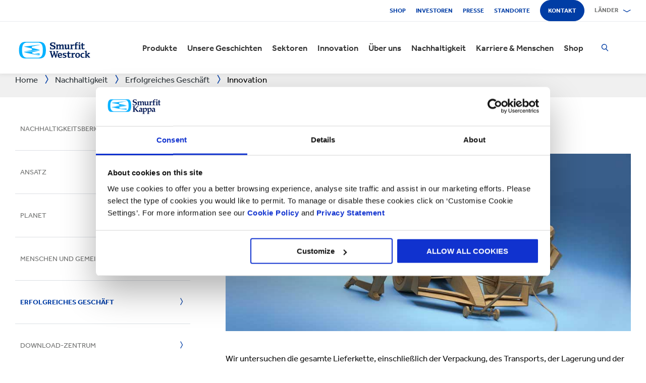

--- FILE ---
content_type: text/html; charset=utf-8
request_url: https://www.smurfitkappa.com/ch/sustainability/impactful-business/innovation
body_size: 27192
content:
<!DOCTYPE html>
<html class="no-js" lang="de-CH">
<head>
    <meta charset="utf-8" />
    <meta name="viewport" content="width=device-width, initial-scale=1" />
    <link rel="preload" href="/Areas/DigitalMarketingPlatform/Assets/fonts/e_w_rg.woff2" as="font" type="font/woff2" crossorigin="anonymous" />
    <link rel="preload" href="/Areas/DigitalMarketingPlatform/Assets/fonts/e_w_lt.woff2" as="font" type="font/woff2" crossorigin="anonymous" />
    <link rel="preload" href="/Areas/DigitalMarketingPlatform/Assets/fonts/e_w_md.woff2" as="font" type="font/woff2" crossorigin="anonymous" />
    <link rel="preload" href="/Areas/DigitalMarketingPlatform/Assets/fonts/e_w_bd.woff2" as="font" type="font/woff2" crossorigin="anonymous" />
    <link rel="stylesheet" href="/Areas/DigitalMarketingPlatform/Assets/css/main.min.202511101259.css" />
<link href="/favicon.ico" rel="icon" type="image/x-icon"><link rel="preconnect" href="https://consentcdn.cookiebot.com"/>
<link rel="preconnect" href="https://consent.cookiebot.com"/>
<link rel="preconnect" href="https://www.youtube.com"/>
<link rel="preconnect" href="https://www.googletagmanager.com"/>
<link rel="dns-prefetch" href="http://ocsp.digicert.com"/>
<link rel="dns-prefetch" href="https://dc.services.visualstudio.com"/>
<link rel="dns-prefetch" href="https://az416426.vo.msecnd.net"/>
<script id="Cookiebot" src="https://consent.cookiebot.com/uc.js" data-cbid="c06fe26e-f962-47a5-8fcc-7eace26c75cc" data-georegions="{'region':'BR','cbid':'79d699af-3a9d-4f78-b46b-b95be9f1e7f4'}" async="async" defer="defer"></script><script type="text/plain" data-cookieconsent="statistics">(function(w,d,s,l,i){w[l]=w[l]||[];w[l].push({'gtm.start':
new Date().getTime(),event:'gtm.js'});var f=d.getElementsByTagName(s)[0],
j=d.createElement(s),dl=l!='dataLayer'?'&l='+l:'';j.async=true;j.src=
'https://www.googletagmanager.com/gtm.js?id='+i+dl;f.parentNode.insertBefore(j,f);
})(window,document,'script','dataLayer','GTM-P7KBK5X');</script><script type="text/plain" data-cookieconsent="statistics" id="gtmGlobal20210325" async="async" defer="defer" src="https://www.googletagmanager.com/gtag/js?id=UA-21605389-2"></script>
<script type="text/plain" data-cookieconsent="statistics" id="gaGlobal20210325">window.dataLayer = window.dataLayer || [];  function gtag(){dataLayer.push(arguments);} gtag('js', new Date());  gtag('config', 'UA-21605389-2');</script><script>
//Display a message for iframes that are blocked by cookiebot because the visitor did not allow the needed consent type.

document.addEventListener("DOMContentLoaded", () => {
	var iframes = document.getElementsByTagName('iframe')

	for(var i=0; i<iframes.length; i++) {
		var iframe = iframes[i];
		var iframeWithRequiredConsent = iframe.getAttribute('data-cookieconsent');
		
		if(iframeWithRequiredConsent != null)
		{
			var consentTypes = iframeWithRequiredConsent.split(',');

			for(var o=0; o<consentTypes.length; o++) {
			var consentType = consentTypes[o]
				var cookieOptOutClass = "cookieconsent-optout-" + consentType
				var CookieOptOutElement = '<strong class="o-rich-text '+cookieOptOutClass+'">Please <a href="javascript:Cookiebot.renew()">accept the ' + consentType + ' cookies</a> to view this content.<br/></h3>'
				iframe.insertAdjacentHTML('beforebegin',CookieOptOutElement);
			};
		}
	}
})
</script><script type="text/plain" data-cookieconsent="statistics" id="SIP_SEO_20210910_SJHS">
(function() {
var sz = document.createElement('script'); sz.type = 'text/javascript'; sz.async = true;
sz.src = '//siteimproveanalytics.com/js/siteanalyze_65218.js';
var s = document.getElementsByTagName('script')[0]; s.parentNode.insertBefore(sz, s);
})();
</script><script
type="text/plain" data-cookieconsent="marketing"
id="js_2024_04_17_ZemantaPixelSMURFITKAPPAPixel_LI">_linkedin_partner_id
 = "5857778"; window._linkedin_data_partner_ids = window._linkedin_data_partner_ids || []; window._linkedin_data_partner_ids.push(_linkedin_partner_id);
</script><script
type="text/javascript">
 (function(l) {
if (!l){window.lintrk
 = function(a,b){window.lintrk.q.push([a,b])};
window.lintrk.q=[]}
var
s =
document.getElementsByTagName("script")[0];
var
b =
document.createElement("script");
b.type =
"text/javascript";b.async
 = true;
b.src =
"https://snap.licdn.com/li.lms-analytics/insight.min.js";
s.parentNode.insertBefore(b,
s);})(window.lintrk);
</script>
 

<script
type="text/plain" data-cookieconsent="marketing"  id="js_2024_04_17_ZemantaPixelSMURFITKAPPAPixel">!function(_window,
 _document) {var
ZEM_TAG_ID='100121';
if (_window.zemApi)
 {var toArray =
function(object) {    return
Object.prototype.toString.call(object)
 === '[object Array]' ?
object : [object];};_window.zemApi.marketerId
 = toArray(_window.zemApi.marketerId).concat(toArray(ZEM_TAG_ID));return;}
         var
api =
_window.zemApi =
function() {api.dispatch
 ? api.dispatch.apply(api,
arguments) :
api.queue.push(arguments);};api.version
 = '1.0';api.loaded
 = true;api.marketerId
 = ZEM_TAG_ID;api.queue
 = [];var
tag =
_document.createElement('script');tag.async
 = true;tag.src
 = '//js-tag.zemanta.com/zcpt.js';tag.type
 = 'text/javascript';var
script =
_document.getElementsByTagName('script')[0];script.parentNode.insertBefore(tag,
script);    
}(window, document);     zemApi('track', 'PAGE_VIEW');</script>
 

<noscript
id="ns_2024_04_17_ZemantaPixelSMURFITKAPPAPixel_LI"><img
height="1"
width="1"
style="display:none;"
alt=""
src="https://px.ads.linkedin.com/collect/?pid=5857778&fmt=gif"
/></noscript>

<noscript
id="ns_2024_04_17_ZemantaPixelSMURFITKAPPAPixel"><img
src="//p1.zemanta.com/v2/p/ns/100121/PAGE_VIEW/"
referrerpolicy="no-referrer-when-downgrade"
height="1"
width="1"
border="0"
alt=""/></noscript><script id="JR_SJHS_22_05_12_GTM_Switzerland" type="text/plain" data-cookieconsent="statistics">(function(w,d,s,l,i){w[l]=w[l]||[];w[l].push({'gtm.start':
new Date().getTime(),event:'gtm.js'});var f=d.getElementsByTagName(s)[0],
j=d.createElement(s),dl=l!='dataLayer'?'&l='+l:'';j.async=true;j.src=
'https://www.googletagmanager.com/gtm.js?id='+i+dl;f.parentNode.insertBefore(j,f);
})(window,document,'script','dataLayer','GTM-PZ344MV');</script><title>Smurfit Kappa - Innovation</title><link rel="canonical" href="https://www.smurfitkappa.com/ch/sustainability/impactful-business/innovation" /><meta name="description" content="Wir untersuchen die gesamte Lieferkette, einschlie&#223;lich Verpackung, Transport, Lagerung und Produktpr&#228;sentation, und ermitteln so mehr nachhaltige Verbesserungsm&#246;glichkeiten als bei einer isolierten Betrachtung der einzelnen Schritte.
" /><meta name="keywords" content="Innovation, Nachhaltigkeit, Supply Chain, Packaging Solutions, Packaging Design" /><meta name="robots" content="INDEX, FOLLOW" /><meta property="og:description" content="Wir untersuchen die gesamte Lieferkette, einschlie&#223;lich Verpackung, Transport, Lagerung und Produktpr&#228;sentation, und ermitteln so mehr nachhaltige Verbesserungsm&#246;glichkeiten als bei einer isolierten Betrachtung der einzelnen Schritte." />        <meta property="og:image" content="/ch/-/m/images/new-sustainability/design2market-factory.jpg?rev=f689eca30edb409ebb60c304710116f3" /><meta property="og:image:width" content="1250" /><meta property="og:image:height" content="914" />
<meta property="og:title" content="Innovation" /><meta property="og:type" content="article" /><script>var aiKey="48a3c011-c929-4f9d-be91-80ba36cdc982";</script>
    <meta name="pageId" content="{68E1A614-32B6-4E06-9A83-EFE007DE6C9D}" />
    <script defer="defer" src="/sitecore%20modules/Web/ExperienceForms/scripts/forms.js"></script>
    
    <script defer="defer" src="/areas/digitalmarketingplatform/assets/js/applicationinsights.2.js"></script>
</head>
<body class="deutschland">
<noscript><iframe src="https://www.googletagmanager.com/ns.html?id=GTM-P7KBK5X" height="0" width="0" style="display:none;visibility:hidden" id="JR_SHJH_18_03-22_NoScript" loading="lazy" title="" aria-hidden="true"></iframe></noscript><noscript><iframe src="https://www.googletagmanager.com/ns.html?id=GTM-PZ344MV" height="0" width="0" style="display:none;visibility:hidden" id="JR_SHJH_12_05-22_NoScript_Switzerland" loading="lazy" title="" aria-hidden="true"></iframe></noscript>
    <script defer="defer" src="/Areas/DigitalMarketingPlatform/Assets/js/client.min.bundle.202511101259.js"></script>
<div class="site-wrapper"><header><div class="m-page-wrap"><a class="sr-only header-skip-link a-btn a-btn--xs" href="#main-content">Zum Hauptinhalt springen</a></div><div class="placeholder__container"><section class="m-section  o-header"><div class="placeholder__container"><div id="react_0HNIPSUTPEAFB" class="placeholder"><div class="o-page-header" data-reactroot=""><div class="o-header-top"><div class="m-page-wrap"><div class="o-header-top__inner-wrap"><div class="o-secondary-navigation-container"><div class="placeholder__container"><ul class="m-secondary-navigation"><li class="m-secondary-navigation__item"><a href="https://shop.smurfitwestrock.com" target="_blank" class="">Shop</a></li><li class="m-secondary-navigation__item"><a href="https://www.smurfitkappa.com/investors" class="">Investoren</a></li><li class="m-secondary-navigation__item"><a href="/ch/newsroom" class="">Presse</a></li><li class="m-secondary-navigation__item"><a href="/ch/locations" class="">Standorte </a></li><li class="m-secondary-navigation__item"><a href="/ch/contact" class="a-btn--rounded">Kontakt</a></li></ul></div></div><div class="language-selector-container"><div class="placeholder__container"><div id="react_0HNIPSUTOG6QS" class="react-rendering-container"><div class="m-country-selector" data-reactroot=""><button type="button" class="m-country-selector__icon" tabindex="0" aria-expanded="false"><svg width="15" height="20" viewBox="0 0 15 20" role="img"><title>Land auswählen</title><g stroke-width="1" fill-rule="evenodd"><path fill="none" d="M7.136 18.343C2.719 13.648.5 10.063.5 7.5a7 7 0 1 1 14 0c0 2.562-2.22 6.147-6.636 10.843l-.364.387-.364-.387zM7.5 9.5a2.5 2.5 0 1 0 0-5 2.5 2.5 0 0 0 0 5z"></path></g></svg></button><button type="button" class="m-country-selector__title " aria-expanded="false" tabindex="0"><span>Länder</span><svg width="24" height="9" viewBox="0 0 24 9" aria-hidden="true" focusable="false"><g stroke-width="1" fill="none" fill-rule="evenodd" transform="translate(-701, -2962)" stroke-linecap="square"><g transform="translate(165, 2929)" stroke-width="2"><g transform="translate(462, 9.0553)"><polyline transform="translate(85.778, 28) rotate(-90) translate(-85.778 -28)" points="83 18 88.556 27.986 83 38"></polyline></g></g></g></svg></button><div class="m-country-dropdown " hidden=""><div class="m-country-dropdown__current"><a href="/">Smurfit Kappa Group / English</a></div><div class="m-grid "><div class="m-grid__M12  m-grid__L8 "><div class="placeholder__container"><div class="placeholder"><div class="m-country-dropdown__column-list" data-renderedbyplaceholder="true"><div class="m-country-dropdown__list-title subheading3"><span id="20a2b11a-country-cat_EuropaEMEA">Europa (EMEA)</span><button type="button" class="o-mega-menu__open-close" aria-expanded="false" aria-labelledby="20a2b11a-country-cat_EuropaEMEA"><svg width="14" height="14" viewBox="0 0 14 14" role="img"><title>Symbol aufklappen</title><g><path d="M-.007 7h14.014M7-.014V14"></path></g></svg></button></div><div class="m-country-dropdown__list " hidden=""><ul><li><a href="/at">Österreich</a></li><li><a href="/be/fr">Belgien FR</a></li><li><a href="/be/nl">Belgien NL</a></li><li><a href="/bg">Bulgarien</a></li><li><a href="/cz">Tschechien</a></li><li><a href="/dk">Dänemark</a></li><li><a href="/fr">Frankreich</a></li><li><a href="/de">Deutschland</a></li><li><a href="/gr">Griechenland</a></li><li><a href="/ie">Irland</a></li><li><a href="/it">Italien</a></li><li><a href="/lv">Lettland</a></li></ul><ul><li><a href="/lt">Litauen</a></li><li><a href="/ma">Marokko</a></li><li><a href="/nl">Niederlande</a></li><li><a href="/no">Norwegen</a></li><li><a href="/pl">Polen</a></li><li><a href="/pt">Portugal</a></li><li><a href="/rs">Serbien</a></li><li><a href="/sk">Slowakei</a></li><li><a href="/es">Spanien</a></li><li><a href="/se">Schweden</a></li><li><a href="/ch">Schweiz</a></li><li><a href="/uk">Vereinigtes Königreich</a></li></ul></div></div></div></div></div><div class="m-grid__M12  m-grid__L4 "><div class="placeholder__container"><div class="placeholder"><div class="m-country-dropdown__column-list" data-renderedbyplaceholder="true"><div class="m-country-dropdown__list-title subheading3"><span id="20a2b11a-country-cat_Amerika">Amerika</span><button type="button" class="o-mega-menu__open-close" aria-expanded="false" aria-labelledby="20a2b11a-country-cat_Amerika"><svg width="14" height="14" viewBox="0 0 14 14" role="img"><title>Symbol aufklappen</title><g><path d="M-.007 7h14.014M7-.014V14"></path></g></svg></button></div><div class="m-country-dropdown__list " hidden=""><ul><li><a href="/ar">Argentinien</a></li><li><a href="/br">Brasilien</a></li><li><a href="https://www.smurfitkappa.com/locations/canada/smurfit-kappa-bag-in-box">Kanada</a></li><li><a href="/cl">Chile</a></li><li><a href="/co">Kolumbien</a></li><li><a href="/cr">Costa Rica</a></li></ul><ul><li><a href="/do">Dominikanische Republik</a></li><li><a href="/ec">Ecuador</a></li><li><a href="/sv">El Salvador</a></li><li><a href="/mx">Mexico</a></li><li><a href="/pe">Peru</a></li><li><a href="/us">USA</a></li></ul></div></div></div></div></div></div></div></div></div><script id="cs_js_react_0HNIPSUTOG6QS" data-module="CountrySelector">function hydrateSmurfitdefaultCountrySelector(){ReactDOM.hydrate(React.createElement(Smurfit.default.CountrySelector,{"id":"20a2b11a-1ed9-4f68-b986-392a378ce07e","module":"Smurfit.default.CountrySelector","name":"Country Navigation","parameters":{"renderInline":1},"dictionary":[{"key":"expandicon","phrase":"Symbol aufklappen"},{"key":"collapseicon","phrase":"Symbol ausklappen"},{"key":"selectcountryicon","phrase":"Land auswählen"}],"SerialiserName":"CountrySelectorCustomSerializer","datasource":{"id":"{5C4A2B8E-D9F1-4152-B628-AD3DFA8C7228}", "name":"Country Navigation", "url":"/ch/site-repository/navigation/header/country-navigation","features":{"navigationComponent":{"title":{"value":"Länder"},"items":[{"title":{"value":"Europa (EMEA)"},"link":{"url":"#"},"items":[{"title":{"value":"Österreich"},"link":{"url":"/at"}},{"title":{"value":"Belgien FR"},"link":{"url":"/be/fr"}},{"title":{"value":"Belgien NL"},"link":{"url":"/be/nl"}},{"title":{"value":"Bulgarien"},"link":{"url":"/bg"}},{"title":{"value":"Tschechien"},"link":{"url":"/cz"}},{"title":{"value":"Dänemark"},"link":{"url":"/dk"}},{"title":{"value":"Frankreich"},"link":{"url":"/fr"}},{"title":{"value":"Deutschland"},"link":{"url":"/de"}},{"title":{"value":"Griechenland"},"link":{"url":"/gr"}},{"title":{"value":"Irland"},"link":{"url":"/ie"}},{"title":{"value":"Italien"},"link":{"url":"/it"}},{"title":{"value":"Lettland"},"link":{"url":"/lv"}},{"title":{"value":"Litauen"},"link":{"url":"/lt"}},{"title":{"value":"Marokko"},"link":{"url":"/ma"}},{"title":{"value":"Niederlande"},"link":{"url":"/nl"}},{"title":{"value":"Norwegen"},"link":{"url":"/no"}},{"title":{"value":"Polen"},"link":{"url":"/pl"}},{"title":{"value":"Portugal"},"link":{"url":"/pt"}},{"title":{"value":"Serbien"},"link":{"url":"/rs"}},{"title":{"value":"Slowakei"},"link":{"url":"/sk"}},{"title":{"value":"Spanien"},"link":{"url":"/es"}},{"title":{"value":"Schweden"},"link":{"url":"/se"}},{"title":{"value":"Schweiz"},"link":{"url":"/ch"}},{"title":{"value":"Vereinigtes Königreich"},"link":{"url":"/uk"}}]},{"title":{"value":"Amerika"},"link":{"url":"#"},"items":[{"title":{"value":"Argentinien"},"link":{"url":"/ar"}},{"title":{"value":"Brasilien"},"link":{"url":"/br"}},{"title":{"value":"Kanada"},"link":{"url":"https://www.smurfitkappa.com/locations/canada/smurfit-kappa-bag-in-box"}},{"title":{"value":"Chile"},"link":{"url":"/cl"}},{"title":{"value":"Kolumbien"},"link":{"url":"/co"}},{"title":{"value":"Costa Rica"},"link":{"url":"/cr"}},{"title":{"value":"Dominikanische Republik"},"link":{"url":"/do"}},{"title":{"value":"Ecuador"},"link":{"url":"/ec"}},{"title":{"value":"El Salvador"},"link":{"url":"/sv"}},{"title":{"value":"Mexico"},"link":{"url":"/mx"}},{"title":{"value":"Peru"},"link":{"url":"/pe"}},{"title":{"value":"USA"},"link":{"url":"/us"}}]}]},"navigationItem":{"title":{"value":"Country Navigation"},"link":{"url":"#"}}}}}),document.getElementById("react_0HNIPSUTOG6QS"));}window.addEventListener('DOMContentLoaded',hydrateSmurfitdefaultCountrySelector);</script>
</div></div></div></div></div><div class="o-header-bottom"><div class="m-page-wrap"><div class="o-header-bottom__inner-wrap"><div class="m-flex-columns__col o-header-bottom__col"><div class="placeholder__container"><a href="/ch"><img class="header-logo" alt="Smurfit Kappa" src="/-/m/Images/Shared Assets/SW_LOGO_2COL.svg"/></a></div></div><div class="m-flex-columns__col o-header-bottom__col"><div class="visible-on-L-XL"><div class="placeholder__container"><div id="react_0HNIPSUTOG6QU" class="react-rendering-container"><ul class="m-primary-navigation" data-reactroot=""><li><div class="m-primary-navigation__item  "><a href="/ch/products-and-services">Produkte</a><button type="button" class="o-mega-menu__open-close" tabindex="0" aria-expanded="false"><svg width="14" height="14" viewBox="0 0 14 14" role="img"><title>Ausklappen  Produkte</title><g><path d="M-.007 7h14.014M7-.014V14"></path></g></svg></button><div class="o-mega-menu" aria-hidden="true"><div class="m-page-wrap"><div class="o-mega-menu__column"><div class="m-mega-menu-column-title-block"><p class="h4 m-mega-menu-column-title-block__title">Ganzheitliche Lösungen für Papier, Verpackungen, Recycling &amp; Maschinen</p><a tabindex="-1" href="/ch/products-and-services" class="a-btn a-btn--outline a-btn--medium a-btn--nocta">Alle Produkte & Services</a></div></div><ul class="o-mega-menu__column"><li class="m-mega-menu-list-item"><a tabindex="-1" href="/ch/products-and-services/packaging" class="m-mega-menu-list-item__anchor">Verpackungen</a></li><li class="m-mega-menu-list-item"><a tabindex="-1" href="/ch/products-and-services/bag-in-box" class="m-mega-menu-list-item__anchor">Bag-in-Box</a></li><li class="m-mega-menu-list-item"><a tabindex="-1" href="/ch/products-and-services/displays" class="m-mega-menu-list-item__anchor">Displays</a></li><li class="m-mega-menu-list-item"><a tabindex="-1" href="/ch/products-and-services/packaging-machinery" class="m-mega-menu-list-item__anchor">Verpackungsmaschinen</a></li><li class="m-mega-menu-list-item"><a tabindex="-1" href="/ch/products-and-services/containerboard" class="m-mega-menu-list-item__anchor">Wellpappenrohpapier</a></li><li class="m-mega-menu-list-item"><a tabindex="-1" href="/ch/products-and-services/paper-and-board" class="m-mega-menu-list-item__anchor">Papier & Pappe</a></li><li class="m-mega-menu-list-item"><a tabindex="-1" href="/ch/products-and-services/recycling" class="m-mega-menu-list-item__anchor">Recycling</a></li></ul><div class="o-mega-menu__column"><div class="m-teaser-five"><a tabindex="-1" href="/ch/products-and-services/ecommerce-packaging"><p class="h5 m-teaser-five__title">E-Commerce-Verpackung</p><img class="m-teaser-five__img" src="/ch/-/m/images/navigation-image-500-x-430/ecommerce-packaging.jpg?rev=ede6fbdb1efa4adba5509851e291dc99&amp;t=a-s&amp;arw=3&amp;arh=2&amp;arm=focuspoint&amp;w=320&amp;hash=E737DA2219D2737898F046DD9BEDD754" alt="eCommerce-Verpackungen," loading="lazy"/><p class="m-teaser-five__text">E-Commerce-Verpackungen zur Verbesserung von Lieferketten, Nachhaltigkeit und Rentabilität für alle Online-Geschäfte.</p></a></div></div><div class="o-mega-menu__column"><div class="m-teaser-five"><a tabindex="-1" href="/ch/products-and-services/retail-packaging"><p class="h5 m-teaser-five__title">Retail-Verpackung</p><img class="m-teaser-five__img" src="/ch/-/m/images/navigation-image-500-x-430/retail_packaging.jpg?rev=ad4b7347cdb14556862f5ffc631123cf&amp;t=a-s&amp;arw=3&amp;arh=2&amp;arm=focuspoint&amp;w=320&amp;hash=6A94E9004A4942A06C1E0618E307C4B7" alt="Verpackungen für den Einzelhandel" loading="lazy"/><p class="m-teaser-five__text">Retail-Verpackungen, um die Aufmerksamkeit der Verbraucher im Laden zu wecken und den Umsatz zu steigern.</p></a></div></div><div class="o-mega-menu__column"><div class="m-teaser-five"><a tabindex="-1" href="/ch/products-and-services/packaging/corrugated-packaging"><p class="h5 m-teaser-five__title">Verpackungen aus Wellpappe</p><img class="m-teaser-five__img" src="/ch/-/m/images/navigation-image-500-x-430/industrial-packaging.jpg?rev=1ab9327832614d2ba6c42a155e08e9cf&amp;t=a-s&amp;arw=3&amp;arh=2&amp;arm=focuspoint&amp;w=320&amp;hash=5C5EDF5F1C6C6DC1D662FB2A912329A5" alt="Industrielle Verpackungen" loading="lazy"/><p class="m-teaser-five__text">Unsere Verpackungslösungen aus Wellpappe sind zu 100 % recycelbar und FSC®-zertifiziert und auf die Bedürfnisse jeder Branche zugeschnitten.</p></a></div></div></div></div></div></li><li><div class="m-primary-navigation__item  "><a href="/ch/stories">Unsere Geschichten</a><button type="button" class="o-mega-menu__open-close" tabindex="0" aria-expanded="false"><svg width="14" height="14" viewBox="0 0 14 14" role="img"><title>Ausklappen  Unsere Geschichten</title><g><path d="M-.007 7h14.014M7-.014V14"></path></g></svg></button><div class="o-mega-menu" aria-hidden="true"><div class="m-page-wrap"><div class="o-mega-menu__column"><div class="m-mega-menu-column-title-block"><p class="h4 m-mega-menu-column-title-block__title">See how we&#x27;re striving to create a better world for us all</p><a tabindex="-1" href="/ch/stories" class="a-btn a-btn--outline a-btn--medium a-btn--nocta">Unsere Geschichten</a></div></div><ul class="o-mega-menu__column"><li class="m-mega-menu-list-item"><a tabindex="-1" href="/ch/stories/people" class="m-mega-menu-list-item__anchor">Menschen</a></li><li class="m-mega-menu-list-item"><a tabindex="-1" href="/ch/stories/planet" target="|Custom" class="m-mega-menu-list-item__anchor">Planet</a></li><li class="m-mega-menu-list-item"><a tabindex="-1" href="/ch/stories/community" class="m-mega-menu-list-item__anchor">Gesellschaft</a></li><li class="m-mega-menu-list-item"><a tabindex="-1" href="/ch/stories/customer" target="|Custom" class="m-mega-menu-list-item__anchor">Kunden</a></li><li class="m-mega-menu-list-item"><a tabindex="-1" href="/ch/stories" class="m-mega-menu-list-item__anchor">Alle Geschichten</a></li></ul><div class="o-mega-menu__column"><div class="m-teaser-five"><a tabindex="-1" href="/ch/stories/people"><p class="h5 m-teaser-five__title">People Stories</p><img class="m-teaser-five__img" src="/ch/-/m/images/spotlight-teaser-image-1250-x-914/stories-people.jpg?rev=-1&amp;t=a-s&amp;arw=3&amp;arh=2&amp;arm=focuspoint&amp;w=320&amp;hash=E771A51735BEBC8B01B96837B174B836" alt="" loading="lazy"/><p class="m-teaser-five__text">Everyday our people bring to life our core values of safety, loyalty, integrity and respect.</p></a></div></div><div class="o-mega-menu__column"><div class="m-teaser-five"><a tabindex="-1" href="/ch/stories/planet" target="|Custom"><p class="h5 m-teaser-five__title">Planet Stories</p><img class="m-teaser-five__img" src="/ch/-/m/images/spotlight-teaser-image-1250-x-914/stories-planet.jpg?rev=-1&amp;t=a-s&amp;arw=3&amp;arh=2&amp;arm=focuspoint&amp;w=320&amp;hash=3D2372DF81E5404CB36F5F78C3EA80F5" alt="" loading="lazy"/><p class="m-teaser-five__text">Discover some of ways we are supporting a greener, bluer planet.</p></a></div></div><div class="o-mega-menu__column"><div class="m-teaser-five"><a tabindex="-1" href="/ch/stories/community"><p class="h5 m-teaser-five__title">Community Stories</p><img class="m-teaser-five__img" src="/ch/-/m/images/spotlight-teaser-image-1250-x-914/stories-community.jpg?rev=-1&amp;t=a-s&amp;arw=3&amp;arh=2&amp;arm=focuspoint&amp;w=320&amp;hash=F22CB4E81BC089565D0D541427C3925D" alt="" loading="lazy"/><p class="m-teaser-five__text">Explore a snapshot on how we&#x27;re building a sustainable future in our communities.</p></a></div></div></div></div></div></li><li><div class="m-primary-navigation__item  "><a href="/ch/sectors">Sektoren</a><button type="button" class="o-mega-menu__open-close" tabindex="0" aria-expanded="false"><svg width="14" height="14" viewBox="0 0 14 14" role="img"><title>Ausklappen  Sektoren</title><g><path d="M-.007 7h14.014M7-.014V14"></path></g></svg></button><div class="o-mega-menu" aria-hidden="true"><div class="m-page-wrap"><div class="o-mega-menu__column"><div class="m-mega-menu-column-title-block"><p class="h4 m-mega-menu-column-title-block__title">Unsere Sektor-Expertise,  Ihr geschäftlicher Erfolg </p><a tabindex="-1" href="/ch/sectors" class="a-btn a-btn--outline a-btn--medium a-btn--nocta">Alle Sektoren</a></div></div><ul class="o-mega-menu__column"><li class="m-mega-menu-list-item"><a tabindex="-1" href="/ch/sectors/automotive" class="m-mega-menu-list-item__anchor">Automobilindustrie</a></li><li class="m-mega-menu-list-item"><a tabindex="-1" href="/ch/sectors/pharmaceuticals" class="m-mega-menu-list-item__anchor">Arzneimittel</a></li><li class="m-mega-menu-list-item"><a tabindex="-1" href="/ch/sectors/bakery" class="m-mega-menu-list-item__anchor">Bäckereiprodukte</a></li><li class="m-mega-menu-list-item"><a tabindex="-1" href="/ch/sectors/flowers" class="m-mega-menu-list-item__anchor">Blumen</a></li><li class="m-mega-menu-list-item"><a tabindex="-1" href="/ch/sectors/chemicals" class="m-mega-menu-list-item__anchor">Chemikalien</a></li><li class="m-mega-menu-list-item"><a tabindex="-1" href="/ch/sectors/crisps-chips-and-snacks" class="m-mega-menu-list-item__anchor">Chips & Snacks</a></li><li class="m-mega-menu-list-item"><a tabindex="-1" href="/ch/products-and-services/ecommerce-packaging" class="m-mega-menu-list-item__anchor">E-Commerce</a></li><li class="m-mega-menu-list-item"><a tabindex="-1" href="/ch/sectors/electronics" class="m-mega-menu-list-item__anchor">Elektronik</a></li></ul><ul class="o-mega-menu__column"><li class="m-mega-menu-list-item"><a tabindex="-1" href="/ch/sectors/meat-fish-and-poultry" class="m-mega-menu-list-item__anchor"> Fleisch, Fisch & Geflügel</a></li><li class="m-mega-menu-list-item"><a tabindex="-1" href="/ch/sectors/fresh-produce" class="m-mega-menu-list-item__anchor">Frischwaren</a></li><li class="m-mega-menu-list-item"><a tabindex="-1" href="/ch/sectors/health-and-beauty" class="m-mega-menu-list-item__anchor">Gesundheit & Kosmetik</a></li><li class="m-mega-menu-list-item"><a tabindex="-1" href="/ch/sectors/beverages" class="m-mega-menu-list-item__anchor">Getränke</a></li><li class="m-mega-menu-list-item"><a tabindex="-1" href="/ch/sectors/rubber-and-plastics-products" class="m-mega-menu-list-item__anchor">Gummi- & Kunststoffprodukte</a></li><li class="m-mega-menu-list-item"><a tabindex="-1" href="/ch/sectors/household-cleaning" class="m-mega-menu-list-item__anchor">Haushaltsreiniger</a></li><li class="m-mega-menu-list-item"><a tabindex="-1" href="#" class="m-mega-menu-list-item__anchor">Kleidung</a></li><li class="m-mega-menu-list-item"><a tabindex="-1" href="/ch/sectors/industrial-products" class="m-mega-menu-list-item__anchor">Industrieprodukte</a></li></ul><ul class="o-mega-menu__column"><li class="m-mega-menu-list-item"><a tabindex="-1" href="/ch/sectors/food-cupboard" class="m-mega-menu-list-item__anchor">Lebensmittelvorräte</a></li><li class="m-mega-menu-list-item"><a tabindex="-1" href="/ch/sectors/dairy-products" class="m-mega-menu-list-item__anchor">Milchprodukte</a></li><li class="m-mega-menu-list-item"><a tabindex="-1" href="/ch/sectors/furniture" class="m-mega-menu-list-item__anchor">Möbel</a></li><li class="m-mega-menu-list-item"><a tabindex="-1" href="/ch/sectors/confectionery" class="m-mega-menu-list-item__anchor">Süßwaren</a></li><li class="m-mega-menu-list-item"><a tabindex="-1" class="m-mega-menu-list-item__anchor">Tabakwaren</a></li><li class="m-mega-menu-list-item"><a tabindex="-1" href="/ch/sectors/frozen-food" class="m-mega-menu-list-item__anchor">Tiefkühlkost</a></li><li class="m-mega-menu-list-item"><a tabindex="-1" href="/ch/sectors/pet-food" class="m-mega-menu-list-item__anchor">Tiernahrung</a></li><li class="m-mega-menu-list-item"><a tabindex="-1" href="/ch/sectors/paper-and-packaging-products" class="m-mega-menu-list-item__anchor">Verpackungen & Papierprodukte</a></li></ul></div></div></div></li><li><div class="m-primary-navigation__item  "><a href="/ch/innovation">Innovation</a><button type="button" class="o-mega-menu__open-close" tabindex="0" aria-expanded="false"><svg width="14" height="14" viewBox="0 0 14 14" role="img"><title>Ausklappen  Innovation</title><g><path d="M-.007 7h14.014M7-.014V14"></path></g></svg></button><div class="o-mega-menu" aria-hidden="true"><div class="m-page-wrap"><div class="o-mega-menu__column"><div class="m-mega-menu-column-title-block"><p class="h4 m-mega-menu-column-title-block__title">Unsere Innovationen basieren auf einem wissenschaftlichen Ansatz</p><a tabindex="-1" href="/ch/innovation" class="a-btn a-btn--outline a-btn--medium a-btn--nocta">Zum Innovations-Bereich</a></div></div><ul class="o-mega-menu__column"><li class="m-mega-menu-list-item"><a tabindex="-1" href="/ch/innovation/our-approach" class="m-mega-menu-list-item__anchor">Unser Ansatz</a></li><li class="m-mega-menu-list-item"><a tabindex="-1" href="/ch/innovation/r-and-d-areas" class="m-mega-menu-list-item__anchor">F&E Bereiche</a></li><li class="m-mega-menu-list-item"><a tabindex="-1" href="/ch/innovation/r-and-d-centres" class="m-mega-menu-list-item__anchor">F&E Zentren</a></li><li class="m-mega-menu-list-item"><a tabindex="-1" href="/ch/innovation/experience-centres" class="m-mega-menu-list-item__anchor">Experience Centres</a></li><li class="m-mega-menu-list-item"><a tabindex="-1" href="/ch/innovation/tools" class="m-mega-menu-list-item__anchor">Werkzeuge & Systeme</a></li><li class="m-mega-menu-list-item"><a tabindex="-1" href="/ch/innovation/success-stories" class="m-mega-menu-list-item__anchor">Fallstudien</a></li></ul><div class="o-mega-menu__column"><div class="m-teaser-five"><a tabindex="-1" href="/ch/innovation/experience-centres"><p class="h5 m-teaser-five__title">Experience Centres</p><img class="m-teaser-five__img" src="/ch/-/m/images/navigation-image-500-x-430/experience-centres.jpg?rev=db0f287e1e604b22bb67f1d92e9bc385&amp;t=a-s&amp;arw=3&amp;arh=2&amp;arm=focuspoint&amp;w=320&amp;hash=7B4BAFF0B0C0A78CA9ED52C68A8B6485" alt="Experience Centres" loading="lazy"/><p class="m-teaser-five__text">Lernen Sie die weitreichenden Möglichkeiten von optimierten Verpackungen entlang der Supply Chain kennen, bis hin zum Käufer und Verbraucher. </p></a></div></div><div class="o-mega-menu__column"><div class="m-teaser-five"><a tabindex="-1" href="/ch/innovation/design2market-factory"><p class="h5 m-teaser-five__title">DESIGN2MARKET FACTORY</p><img class="m-teaser-five__img" src="/ch/-/m/images/navigation-image-500-x-430/design2market-factory.jpg?rev=c29a35868a284ead91594285dbd50c37&amp;t=a-s&amp;arw=3&amp;arh=2&amp;arm=focuspoint&amp;w=320&amp;hash=01B201687F4298291D3C312451AEF3D3" alt="Design2Market Factory" loading="lazy"/><p class="m-teaser-five__text">Der schnellste Weg zur Markteinführung Ihrer neuen Verpackung mit minimalem Risiko</p></a></div></div><div class="o-mega-menu__column"><div class="m-teaser-five"><a tabindex="-1" href="/ch/innovation/tools"><p class="h5 m-teaser-five__title">Innovations-Tools</p><img class="m-teaser-five__img" src="/ch/-/m/images/navigation-image-500-x-430/store-visualizer.jpg?rev=123f0890d8134ec4929e43075933a070&amp;t=a-s&amp;arw=3&amp;arh=2&amp;arm=focuspoint&amp;w=320&amp;hash=4305A76F1D03E37B857528E9864989F2" alt="Store Visualizer, Verpackungsdesign-Tools" loading="lazy"/><p class="m-teaser-five__text">Entdecken Sie einzigartige Systeme, mit denen wir unsere Ideen und unser Wissen auf der ganzen Welt sammeln, teilen und und skalieren.</p></a></div></div></div></div></div></li><li><div class="m-primary-navigation__item  "><a href="/ch/about">Über uns</a><button type="button" class="o-mega-menu__open-close" tabindex="0" aria-expanded="false"><svg width="14" height="14" viewBox="0 0 14 14" role="img"><title>Ausklappen  Über uns</title><g><path d="M-.007 7h14.014M7-.014V14"></path></g></svg></button><div class="o-mega-menu" aria-hidden="true"><div class="m-page-wrap"><div class="o-mega-menu__column"><div class="m-mega-menu-column-title-block"><p class="h4 m-mega-menu-column-title-block__title">Wir sind ein weltweit führendes Unternehmen für Verpackungslösungen</p><a tabindex="-1" href="/ch/about" class="a-btn a-btn--outline a-btn--medium a-btn--nocta">Erfahren Sie mehr</a></div></div><ul class="o-mega-menu__column"><li class="m-mega-menu-list-item"><a tabindex="-1" href="/ch/about/at-a-glance" class="m-mega-menu-list-item__anchor">Auf einen Blick</a></li><li class="m-mega-menu-list-item"><a tabindex="-1" href="/ch/about/what-we-do" class="m-mega-menu-list-item__anchor">Unser Handeln</a></li><li class="m-mega-menu-list-item"><a tabindex="-1" href="/ch/locations" class="m-mega-menu-list-item__anchor">Standorte</a></li><li class="m-mega-menu-list-item"><a tabindex="-1" href="/ch/about/our-history" class="m-mega-menu-list-item__anchor">Historie</a></li><li class="m-mega-menu-list-item"><a tabindex="-1" href="https://www.smurfitwestrock.com" target="_blank" class="m-mega-menu-list-item__anchor">Smurfit Westrock</a></li></ul><div class="o-mega-menu__column"><div class="m-teaser-five"><a tabindex="-1" href="/ch/about"><p class="h5 m-teaser-five__title">Über uns</p><img class="m-teaser-five__img" src="/ch/-/m/images/navigation-image-500-x-430/about-us-navigation-tab.jpg?rev=eef952793208432cac54396bf1dc90d1&amp;t=a-s&amp;arw=3&amp;arh=2&amp;arm=focuspoint&amp;w=320&amp;hash=95AA17C260C5C3A8F184DE6F2B677E9A" alt="About Us" loading="lazy"/><p class="m-teaser-five__text">Smurfit Kappa and WestRock haben ihre Fusion vollzogen und bilden nun Smurfit Westrock </p></a></div></div><div class="o-mega-menu__column"><div class="m-teaser-five"><a tabindex="-1" href="https://www.smurfitwestrock.com/locations" target="_blank"><p class="h5 m-teaser-five__title">Standorte</p><img class="m-teaser-five__img" src="/ch/-/m/images/navigation-image-500-x-430/open_the_future.jpg?rev=e11de2cb89b0434fb580d66d51fa085a&amp;t=a-s&amp;arw=3&amp;arh=2&amp;arm=focuspoint&amp;w=320&amp;hash=259B8A4506A2487864AB9085EB7E727C" alt="Open_the_Future" loading="lazy"/><p class="m-teaser-five__text">Erkunden Sie die 560+ Smurfit Westrock-Standorte, </p></a></div></div></div></div></div></li><li><div class="m-primary-navigation__item  "><a href="/ch/sustainability">Nachhaltigkeit</a><button type="button" class="o-mega-menu__open-close" tabindex="0" aria-expanded="false"><svg width="14" height="14" viewBox="0 0 14 14" role="img"><title>Ausklappen  Nachhaltigkeit</title><g><path d="M-.007 7h14.014M7-.014V14"></path></g></svg></button><div class="o-mega-menu" aria-hidden="true"><div class="m-page-wrap"><div class="o-mega-menu__column"><div class="m-mega-menu-column-title-block"><p class="h4 m-mega-menu-column-title-block__title">Nachhaltige Verpackungen durch Menschen und Prozesse</p><a tabindex="-1" href="/ch/sustainability" class="a-btn a-btn--outline a-btn--medium a-btn--nocta">Rubrik Nachhaltigkeit besuchen</a></div></div><ul class="o-mega-menu__column"><li class="m-mega-menu-list-item"><a tabindex="-1" href="/ch/sustainability/reporting" class="m-mega-menu-list-item__anchor">Nachhaltigkeitsbericht</a></li><li class="m-mega-menu-list-item"><a tabindex="-1" href="/ch/sustainability/approach" class="m-mega-menu-list-item__anchor">Ansatz zur Nachhaltigkeit</a></li><li class="m-mega-menu-list-item"><a tabindex="-1" href="/ch/sustainability/planet" class="m-mega-menu-list-item__anchor">Planet</a></li><li class="m-mega-menu-list-item"><a tabindex="-1" href="/ch/sustainability/people" class="m-mega-menu-list-item__anchor">Menschen und Gemeinschaften</a></li><li class="m-mega-menu-list-item"><a tabindex="-1" href="/ch/sustainability/impactful-business" class="m-mega-menu-list-item__anchor">Wirkungsvolles Geschäft</a></li><li class="m-mega-menu-list-item"><a tabindex="-1" href="/ch/sustainability/better-planet-packaging" class="m-mega-menu-list-item__anchor">Better Planet Packaging</a></li><li class="m-mega-menu-list-item"><a tabindex="-1" href="/ch/sustainability/download-centre" class="m-mega-menu-list-item__anchor">FSC® Certificates</a></li></ul><div class="o-mega-menu__column"><div class="m-teaser-five"><a tabindex="-1" href="/ch/-/m/files/publications---global/sr-2024-downloads/smurfit_westrock_sustainability_report_2024.pdf?rev=-1" target="_blank"><p class="h5 m-teaser-five__title">SDR Report</p><img class="m-teaser-five__img" src="/ch/-/m/images/smurfit-westrock/navigation-image-500-x-430/sustainability-report-2024-navigtion-500x430.png?rev=-1&amp;t=a-s&amp;arw=3&amp;arh=2&amp;arm=focuspoint&amp;w=320&amp;hash=3DEE1D0C0EF1E8D1347F29708563CC9E" alt="" loading="lazy"/><p class="m-teaser-five__text">Lesen Sie in unserem Bericht zur nachhaltigen Entwicklung, wie wir unsere ehrgeizigen Nachhaltigkeitsziele erreichen. </p></a></div></div><div class="o-mega-menu__column"><div class="m-teaser-five"><a tabindex="-1" href="/ch/sustainability/better-planet-packaging"><p class="h5 m-teaser-five__title">Better Planet Packaging</p><img class="m-teaser-five__img" src="/ch/-/m/images/image-text-teaser-680-x-450/better-planet-packaging.jpg?rev=b69e8928415c466fb73f5898253c71d7&amp;t=a-s&amp;arw=3&amp;arh=2&amp;arm=focuspoint&amp;w=320&amp;hash=0D4C8F0A36603F0846A2A391EAB38A96" alt="Better Planet Packaging" loading="lazy"/><p class="m-teaser-five__text">Die Zukunft liegt in unseren Händen</p></a></div></div><div class="o-mega-menu__column"><div class="m-teaser-five"><a tabindex="-1" href="/ch/sustainability/download-centre"><p class="h5 m-teaser-five__title">Download-Center</p><img class="m-teaser-five__img" src="/ch/-/m/images/new-sustainability/download-centre-spotlight.jpg?rev=8cf7d88628f346c1b03499ee1e065502&amp;t=a-s&amp;arw=3&amp;arh=2&amp;arm=focuspoint&amp;w=320&amp;hash=443D131C4E41CA4DB2D3A421F4A726CC" alt="Download-Zentrum" loading="lazy"/><p class="m-teaser-five__text">Unsere Berichte, Dokumente und Zertifikate finden Sie in unserem Download Center</p></a></div></div></div></div></div></li><li><div class="m-primary-navigation__item  "><a href="/ch/people">Karriere & Menschen</a><button type="button" class="o-mega-menu__open-close" tabindex="0" aria-expanded="false"><svg width="14" height="14" viewBox="0 0 14 14" role="img"><title>Ausklappen  Karriere &amp; Menschen</title><g><path d="M-.007 7h14.014M7-.014V14"></path></g></svg></button><div class="o-mega-menu" aria-hidden="true"><div class="m-page-wrap"><div class="o-mega-menu__column"><div class="m-mega-menu-column-title-block"><p class="h4 m-mega-menu-column-title-block__title">Entdecken Sie Ihr wahres Potenzial und bringen Sie Ihre Karriere voran</p><a tabindex="-1" href="/ch/people" class="a-btn a-btn--outline a-btn--medium a-btn--nocta">Mehr</a></div></div><ul class="o-mega-menu__column"><li class="m-mega-menu-list-item"><a tabindex="-1" href="/ch/people/jobad" class="m-mega-menu-list-item__anchor">Stellenangebote</a></li><li class="m-mega-menu-list-item"><a tabindex="-1" href="/ch/people/graduates" class="m-mega-menu-list-item__anchor">Absolventen | Trainees</a></li><li class="m-mega-menu-list-item"><a tabindex="-1" href="/ch/people/berufsausbildung-und-duales-studium" class="m-mega-menu-list-item__anchor">Berufsausbildung</a></li><li class="m-mega-menu-list-item"><a tabindex="-1" href="/ch/people/talent-development" class="m-mega-menu-list-item__anchor">Training & Entwicklung</a></li><li class="m-mega-menu-list-item"><a tabindex="-1" href="/ch/people/meet-our-people" class="m-mega-menu-list-item__anchor">Unsere Mitarbeiter</a></li><li class="m-mega-menu-list-item"><a tabindex="-1" href="/ch/people/employee-engagement" class="m-mega-menu-list-item__anchor">Mitarbeitereinbindung</a></li><li class="m-mega-menu-list-item"><a tabindex="-1" href="/ch/people/safety" class="m-mega-menu-list-item__anchor">Sicherheit</a></li><li class="m-mega-menu-list-item"><a tabindex="-1" href="/ch/people/inclusion-diversity-and-equality" class="m-mega-menu-list-item__anchor">Inklusion & Vielfalt</a></li></ul><div class="o-mega-menu__column"><div class="m-teaser-five"><a tabindex="-1" href="/ch/people/graduates"><p class="h5 m-teaser-five__title">Absolventen | Trainees</p><img class="m-teaser-five__img" src="/ch/-/m/images/navigation-image-500-x-430/man_at_nettingsdorf_paper_navigation.jpg?rev=-1&amp;t=a-s&amp;arw=3&amp;arh=2&amp;arm=focuspoint&amp;w=320&amp;hash=00C207D038DECDA5B33B6CE246D8176D" alt="" loading="lazy"/><p class="m-teaser-five__text">Suchen Sie nach einem Unternehmen, in dem Sie Ihr wahres Potenzial entdecken und Ihre Karriere voranbringen können?</p></a></div></div><div class="o-mega-menu__column"><div class="m-teaser-five"><a tabindex="-1" href="/ch/people/safety"><p class="h5 m-teaser-five__title">Sicherheit</p><img class="m-teaser-five__img" src="/ch/-/m/images/navigation-image-500-x-430/safety_for_life.jpg?rev=58a3b7c70f5847f68c247f541c517fe8&amp;t=a-s&amp;arw=3&amp;arh=2&amp;arm=focuspoint&amp;w=320&amp;hash=3C09B0E8C05CCC146989A5FB603D3E54" alt="Gesundheit und Sicherheit" loading="lazy"/><p class="m-teaser-five__text">Unsere „Safety for life“-Kampagne unterstreicht die Bedeutung sicherer Arbeitsverfahren und soll dazu beitragen, Smurfit Kappa zu einem noch sichereren Arbeitsplatz zu machen.</p></a></div></div><div class="o-mega-menu__column"><div class="m-teaser-five"><a tabindex="-1" href="/ch/people/inclusion-diversity-and-equality"><p class="h5 m-teaser-five__title">Inklusion &amp; Diversität</p><img class="m-teaser-five__img" src="/ch/-/m/images/navigation-image-500-x-430/inclusiondiversity.jpg?rev=2a14edfd231d4919986b14e0248ce498&amp;t=a-s&amp;arw=3&amp;arh=2&amp;arm=focuspoint&amp;w=320&amp;hash=ED97E2FF6BCE195B30AD2E17862AD93E" alt="Eingliederung und Diversität" loading="lazy"/><p class="m-teaser-five__text">‚EveryOne‘ ist unser globales Diversität- und Integrationsprogramm. Wir sind stolz auf unsere interkulturelle Gemeinschaft - EveryOne macht das deutlich.</p></a></div></div></div></div></div></li><li><div class="m-primary-navigation__item  "><a href="https://shop.smurfitkappa.com" target="_blank">Shop</a></div></li></ul></div><script defer="defer" crossorigin="anonymous" id="js_react_0HNIPSUTOG6QU" src="/areas/digitalmarketingplatform/tempreactdata/primarynavigationt_0hnipsutog6qu.js"></script>
</div></div><div class="placeholder__container "><button type="button" class="
                                                o-help-button
                                                
                                                
                                            " tabindex="0" aria-expanded="false"><span class="o-help-button__icon"><svg width="29" height="31" viewBox="0 0 29 31" role="img"><title>Wie können wir Ihnen helfen?</title><g stroke-width="1" fill-rule="evenodd" transform="translate(-594, -778)"><g transform="translate(0 674)" stroke-width="3"><g transform="translate(58 46)"><g transform="translate(538 60)"><ellipse cx="9.9359" cy="10.096" rx="9.9359" ry="10.096" fill="none"></ellipse><path d="m16.4 18.323 8.2604 8.2604" stroke-linecap="square"></path></g></g></g></g></svg></span></button><div class="o-help-menu " hidden=""><div class="placeholder__container"><div id="react_0HNIPSUTOG6R0" class="react-rendering-container"><div class="o-help-menu__column-1" data-reactroot=""><p class="o-help-menu__title subheading4">Wie können wir Ihnen helfen?</p><form class="o-help-menu__search-button a-btn a-btn--outline" action="/ch/globalsearch"><label class="sr-only" for="header-global-search">Looking for</label><input type="text" class="o-help-menu__input" placeholder="Suchbegriff eingeben" name="searchquery" required="" id="header-global-search" role="searchbox"/><button type="submit" class="o-help-menu__search-icon"><svg width="29" height="31" viewBox="0 0 29 31" role="img"><title>[[searchicon:Smurfit.default.HelpMenuSearchColumn]]</title><g stroke-width="1" fill-rule="evenodd" transform="translate(-594, -778)"><g transform="translate(0 674)" stroke-width="3"><g transform="translate(58 46)"><g transform="translate(538 60)"><ellipse cx="9.9359" cy="10.096" rx="9.9359" ry="10.096" fill="none"></ellipse><path d="m16.4 18.323 8.2604 8.2604" stroke-linecap="square"></path></g></g></g></g></svg></button></form></div></div><script id="cs_js_react_0HNIPSUTOG6R0" data-module="HelpMenuSearchColumn">function hydrateSmurfitdefaultHelpMenuSearchColumn(){ReactDOM.hydrate(React.createElement(Smurfit.default.HelpMenuSearchColumn,{"module":"Smurfit.default.HelpMenuSearchColumn","id":"67e63901-0c3a-4656-afa7-66be0888a8b4","name":"How can we help you search","datasource":{"id":"47700989-a502-4002-b6e8-445744c3ce01","name":"Global Search Box","url":"/ch/site-repository/search/global-search-box","features":{"searchFilterControl":{"searchControllerId":"","title":"Wie können wir Ihnen helfen?","filterName":"searchquery","label":"Looking for","inputAction":{"alt":"","url":"/ch/globalsearch"},"placeholderText":"Suchbegriff eingeben","searchOperator":{"items":[]},"multiSelect":false,"displayCount":0,"showMoreText":"","terms":[],"booleanValue":false,"fromDate":"","excludeFromDate":false,"toDate":"","excludeToDate":false,"contextField":{"items":[]}}}},"parameters":{"renderInline":"1"},"dictionary":[{"key":"formaction","phrase":"/search-url"}]}),document.getElementById("react_0HNIPSUTOG6R0"));}window.addEventListener('DOMContentLoaded',hydrateSmurfitdefaultHelpMenuSearchColumn);</script>
</div></div></div><div class="language-selector-wrap"><div class="placeholder__container"><div id="react_0HNIPSUTPEAFA" class="react-rendering-container"><div class="m-country-selector" data-reactroot=""><button type="button" class="m-country-selector__icon" tabindex="0" aria-expanded="false"><svg width="15" height="20" viewBox="0 0 15 20" role="img"><title>Land auswählen</title><g stroke-width="1" fill-rule="evenodd"><path fill="none" d="M7.136 18.343C2.719 13.648.5 10.063.5 7.5a7 7 0 1 1 14 0c0 2.562-2.22 6.147-6.636 10.843l-.364.387-.364-.387zM7.5 9.5a2.5 2.5 0 1 0 0-5 2.5 2.5 0 0 0 0 5z"></path></g></svg></button><button type="button" class="m-country-selector__title " aria-expanded="false" tabindex="0"><span>Länder</span><svg width="24" height="9" viewBox="0 0 24 9" aria-hidden="true" focusable="false"><g stroke-width="1" fill="none" fill-rule="evenodd" transform="translate(-701, -2962)" stroke-linecap="square"><g transform="translate(165, 2929)" stroke-width="2"><g transform="translate(462, 9.0553)"><polyline transform="translate(85.778, 28) rotate(-90) translate(-85.778 -28)" points="83 18 88.556 27.986 83 38"></polyline></g></g></g></svg></button><div class="m-country-dropdown " hidden=""><div class="m-country-dropdown__current"><a href="/">Smurfit Kappa Group / English</a></div><div class="m-grid "><div class="m-grid__M12  m-grid__L8 "><div class="placeholder__container"><div class="placeholder"><div class="m-country-dropdown__column-list" data-renderedbyplaceholder="true"><div class="m-country-dropdown__list-title subheading3"><span id="ad6d13a1-country-cat_EuropaEMEA">Europa (EMEA)</span><button type="button" class="o-mega-menu__open-close" aria-expanded="false" aria-labelledby="ad6d13a1-country-cat_EuropaEMEA"><svg width="14" height="14" viewBox="0 0 14 14" role="img"><title>Symbol aufklappen</title><g><path d="M-.007 7h14.014M7-.014V14"></path></g></svg></button></div><div class="m-country-dropdown__list " hidden=""><ul><li><a href="/at">Österreich</a></li><li><a href="/be/fr">Belgien FR</a></li><li><a href="/be/nl">Belgien NL</a></li><li><a href="/bg">Bulgarien</a></li><li><a href="/cz">Tschechien</a></li><li><a href="/dk">Dänemark</a></li><li><a href="/fr">Frankreich</a></li><li><a href="/de">Deutschland</a></li><li><a href="/gr">Griechenland</a></li><li><a href="/ie">Irland</a></li><li><a href="/it">Italien</a></li><li><a href="/lv">Lettland</a></li></ul><ul><li><a href="/lt">Litauen</a></li><li><a href="/ma">Marokko</a></li><li><a href="/nl">Niederlande</a></li><li><a href="/no">Norwegen</a></li><li><a href="/pl">Polen</a></li><li><a href="/pt">Portugal</a></li><li><a href="/rs">Serbien</a></li><li><a href="/sk">Slowakei</a></li><li><a href="/es">Spanien</a></li><li><a href="/se">Schweden</a></li><li><a href="/ch">Schweiz</a></li><li><a href="/uk">Vereinigtes Königreich</a></li></ul></div></div></div></div></div><div class="m-grid__M12  m-grid__L4 "><div class="placeholder__container"><div class="placeholder"><div class="m-country-dropdown__column-list" data-renderedbyplaceholder="true"><div class="m-country-dropdown__list-title subheading3"><span id="ad6d13a1-country-cat_Amerika">Amerika</span><button type="button" class="o-mega-menu__open-close" aria-expanded="false" aria-labelledby="ad6d13a1-country-cat_Amerika"><svg width="14" height="14" viewBox="0 0 14 14" role="img"><title>Symbol aufklappen</title><g><path d="M-.007 7h14.014M7-.014V14"></path></g></svg></button></div><div class="m-country-dropdown__list " hidden=""><ul><li><a href="/ar">Argentinien</a></li><li><a href="/br">Brasilien</a></li><li><a href="https://www.smurfitkappa.com/locations/canada/smurfit-kappa-bag-in-box">Kanada</a></li><li><a href="/cl">Chile</a></li><li><a href="/co">Kolumbien</a></li><li><a href="/cr">Costa Rica</a></li></ul><ul><li><a href="/do">Dominikanische Republik</a></li><li><a href="/ec">Ecuador</a></li><li><a href="/sv">El Salvador</a></li><li><a href="/mx">Mexico</a></li><li><a href="/pe">Peru</a></li><li><a href="/us">USA</a></li></ul></div></div></div></div></div></div></div></div></div><script id="cs_js_react_0HNIPSUTPEAFA" data-module="CountrySelector">function hydrateSmurfitdefaultCountrySelector(){ReactDOM.hydrate(React.createElement(Smurfit.default.CountrySelector,{"id":"ad6d13a1-6160-43d2-a14c-f1eb561bb41b","module":"Smurfit.default.CountrySelector","name":"Country Mobile Navigation","parameters":{"renderInline":1},"dictionary":[{"key":"expandicon","phrase":"Symbol aufklappen"},{"key":"collapseicon","phrase":"Symbol ausklappen"},{"key":"selectcountryicon","phrase":"Land auswählen"}],"SerialiserName":"CountrySelectorCustomSerializer","datasource":{"id":"{5C4A2B8E-D9F1-4152-B628-AD3DFA8C7228}", "name":"Country Navigation", "url":"/ch/site-repository/navigation/header/country-navigation","features":{"navigationComponent":{"title":{"value":"Länder"},"items":[{"title":{"value":"Europa (EMEA)"},"link":{"url":"#"},"items":[{"title":{"value":"Österreich"},"link":{"url":"/at"}},{"title":{"value":"Belgien FR"},"link":{"url":"/be/fr"}},{"title":{"value":"Belgien NL"},"link":{"url":"/be/nl"}},{"title":{"value":"Bulgarien"},"link":{"url":"/bg"}},{"title":{"value":"Tschechien"},"link":{"url":"/cz"}},{"title":{"value":"Dänemark"},"link":{"url":"/dk"}},{"title":{"value":"Frankreich"},"link":{"url":"/fr"}},{"title":{"value":"Deutschland"},"link":{"url":"/de"}},{"title":{"value":"Griechenland"},"link":{"url":"/gr"}},{"title":{"value":"Irland"},"link":{"url":"/ie"}},{"title":{"value":"Italien"},"link":{"url":"/it"}},{"title":{"value":"Lettland"},"link":{"url":"/lv"}},{"title":{"value":"Litauen"},"link":{"url":"/lt"}},{"title":{"value":"Marokko"},"link":{"url":"/ma"}},{"title":{"value":"Niederlande"},"link":{"url":"/nl"}},{"title":{"value":"Norwegen"},"link":{"url":"/no"}},{"title":{"value":"Polen"},"link":{"url":"/pl"}},{"title":{"value":"Portugal"},"link":{"url":"/pt"}},{"title":{"value":"Serbien"},"link":{"url":"/rs"}},{"title":{"value":"Slowakei"},"link":{"url":"/sk"}},{"title":{"value":"Spanien"},"link":{"url":"/es"}},{"title":{"value":"Schweden"},"link":{"url":"/se"}},{"title":{"value":"Schweiz"},"link":{"url":"/ch"}},{"title":{"value":"Vereinigtes Königreich"},"link":{"url":"/uk"}}]},{"title":{"value":"Amerika"},"link":{"url":"#"},"items":[{"title":{"value":"Argentinien"},"link":{"url":"/ar"}},{"title":{"value":"Brasilien"},"link":{"url":"/br"}},{"title":{"value":"Kanada"},"link":{"url":"https://www.smurfitkappa.com/locations/canada/smurfit-kappa-bag-in-box"}},{"title":{"value":"Chile"},"link":{"url":"/cl"}},{"title":{"value":"Kolumbien"},"link":{"url":"/co"}},{"title":{"value":"Costa Rica"},"link":{"url":"/cr"}},{"title":{"value":"Dominikanische Republik"},"link":{"url":"/do"}},{"title":{"value":"Ecuador"},"link":{"url":"/ec"}},{"title":{"value":"El Salvador"},"link":{"url":"/sv"}},{"title":{"value":"Mexico"},"link":{"url":"/mx"}},{"title":{"value":"Peru"},"link":{"url":"/pe"}},{"title":{"value":"USA"},"link":{"url":"/us"}}]}]},"navigationItem":{"title":{"value":"Country Navigation"},"link":{"url":"#"}}}}}),document.getElementById("react_0HNIPSUTPEAFA"));}window.addEventListener('DOMContentLoaded',hydrateSmurfitdefaultCountrySelector);</script>
</div></div></div></div></div></div><button type="button" class="hamburger-container " tabindex="0" aria-expanded="false"><img src="/Areas/DigitalMarketingPlatform/Assets/icons/hamburger.svg" loading="lazy" alt="Menü öffnen"/></button><div class="hamburger-dropdown " hidden=""><div class="hamburger-dropdown__primary-nav"><div class="placeholder__container"><div id="react_0HNIPSUTOG6QV" class="react-rendering-container"><ul class="m-primary-navigation" data-reactroot=""><li><div class="m-primary-navigation__item  "><a href="/ch/products-and-services">Produkte</a><button type="button" class="o-mega-menu__open-close" tabindex="0" aria-expanded="false"><svg width="14" height="14" viewBox="0 0 14 14" role="img"><title>Ausklappen  Produkte</title><g><path d="M-.007 7h14.014M7-.014V14"></path></g></svg></button><div class="o-mega-menu" aria-hidden="true"><div class="m-page-wrap"><div class="o-mega-menu__column"><div class="m-mega-menu-column-title-block"><p class="h4 m-mega-menu-column-title-block__title">Ganzheitliche Lösungen für Papier, Verpackungen, Recycling &amp; Maschinen</p><a tabindex="-1" href="/ch/products-and-services" class="a-btn a-btn--outline a-btn--medium a-btn--nocta">Alle Produkte & Services</a></div></div><ul class="o-mega-menu__column"><li class="m-mega-menu-list-item"><a tabindex="-1" href="/ch/products-and-services/packaging" class="m-mega-menu-list-item__anchor">Verpackungen</a></li><li class="m-mega-menu-list-item"><a tabindex="-1" href="/ch/products-and-services/bag-in-box" class="m-mega-menu-list-item__anchor">Bag-in-Box</a></li><li class="m-mega-menu-list-item"><a tabindex="-1" href="/ch/products-and-services/displays" class="m-mega-menu-list-item__anchor">Displays</a></li><li class="m-mega-menu-list-item"><a tabindex="-1" href="/ch/products-and-services/packaging-machinery" class="m-mega-menu-list-item__anchor">Verpackungsmaschinen</a></li><li class="m-mega-menu-list-item"><a tabindex="-1" href="/ch/products-and-services/containerboard" class="m-mega-menu-list-item__anchor">Wellpappenrohpapier</a></li><li class="m-mega-menu-list-item"><a tabindex="-1" href="/ch/products-and-services/paper-and-board" class="m-mega-menu-list-item__anchor">Papier & Pappe</a></li><li class="m-mega-menu-list-item"><a tabindex="-1" href="/ch/products-and-services/recycling" class="m-mega-menu-list-item__anchor">Recycling</a></li></ul><div class="o-mega-menu__column"><div class="m-teaser-five"><a tabindex="-1" href="/ch/products-and-services/ecommerce-packaging"><p class="h5 m-teaser-five__title">E-Commerce-Verpackung</p><img class="m-teaser-five__img" src="/ch/-/m/images/navigation-image-500-x-430/ecommerce-packaging.jpg?rev=ede6fbdb1efa4adba5509851e291dc99&amp;t=a-s&amp;arw=3&amp;arh=2&amp;arm=focuspoint&amp;w=320&amp;hash=E737DA2219D2737898F046DD9BEDD754" alt="eCommerce-Verpackungen," loading="lazy"/><p class="m-teaser-five__text">E-Commerce-Verpackungen zur Verbesserung von Lieferketten, Nachhaltigkeit und Rentabilität für alle Online-Geschäfte.</p></a></div></div><div class="o-mega-menu__column"><div class="m-teaser-five"><a tabindex="-1" href="/ch/products-and-services/retail-packaging"><p class="h5 m-teaser-five__title">Retail-Verpackung</p><img class="m-teaser-five__img" src="/ch/-/m/images/navigation-image-500-x-430/retail_packaging.jpg?rev=ad4b7347cdb14556862f5ffc631123cf&amp;t=a-s&amp;arw=3&amp;arh=2&amp;arm=focuspoint&amp;w=320&amp;hash=6A94E9004A4942A06C1E0618E307C4B7" alt="Verpackungen für den Einzelhandel" loading="lazy"/><p class="m-teaser-five__text">Retail-Verpackungen, um die Aufmerksamkeit der Verbraucher im Laden zu wecken und den Umsatz zu steigern.</p></a></div></div><div class="o-mega-menu__column"><div class="m-teaser-five"><a tabindex="-1" href="/ch/products-and-services/packaging/corrugated-packaging"><p class="h5 m-teaser-five__title">Verpackungen aus Wellpappe</p><img class="m-teaser-five__img" src="/ch/-/m/images/navigation-image-500-x-430/industrial-packaging.jpg?rev=1ab9327832614d2ba6c42a155e08e9cf&amp;t=a-s&amp;arw=3&amp;arh=2&amp;arm=focuspoint&amp;w=320&amp;hash=5C5EDF5F1C6C6DC1D662FB2A912329A5" alt="Industrielle Verpackungen" loading="lazy"/><p class="m-teaser-five__text">Unsere Verpackungslösungen aus Wellpappe sind zu 100 % recycelbar und FSC®-zertifiziert und auf die Bedürfnisse jeder Branche zugeschnitten.</p></a></div></div></div></div></div></li><li><div class="m-primary-navigation__item  "><a href="/ch/stories">Unsere Geschichten</a><button type="button" class="o-mega-menu__open-close" tabindex="0" aria-expanded="false"><svg width="14" height="14" viewBox="0 0 14 14" role="img"><title>Ausklappen  Unsere Geschichten</title><g><path d="M-.007 7h14.014M7-.014V14"></path></g></svg></button><div class="o-mega-menu" aria-hidden="true"><div class="m-page-wrap"><div class="o-mega-menu__column"><div class="m-mega-menu-column-title-block"><p class="h4 m-mega-menu-column-title-block__title">See how we&#x27;re striving to create a better world for us all</p><a tabindex="-1" href="/ch/stories" class="a-btn a-btn--outline a-btn--medium a-btn--nocta">Unsere Geschichten</a></div></div><ul class="o-mega-menu__column"><li class="m-mega-menu-list-item"><a tabindex="-1" href="/ch/stories/people" class="m-mega-menu-list-item__anchor">Menschen</a></li><li class="m-mega-menu-list-item"><a tabindex="-1" href="/ch/stories/planet" target="|Custom" class="m-mega-menu-list-item__anchor">Planet</a></li><li class="m-mega-menu-list-item"><a tabindex="-1" href="/ch/stories/community" class="m-mega-menu-list-item__anchor">Gesellschaft</a></li><li class="m-mega-menu-list-item"><a tabindex="-1" href="/ch/stories/customer" target="|Custom" class="m-mega-menu-list-item__anchor">Kunden</a></li><li class="m-mega-menu-list-item"><a tabindex="-1" href="/ch/stories" class="m-mega-menu-list-item__anchor">Alle Geschichten</a></li></ul><div class="o-mega-menu__column"><div class="m-teaser-five"><a tabindex="-1" href="/ch/stories/people"><p class="h5 m-teaser-five__title">People Stories</p><img class="m-teaser-five__img" src="/ch/-/m/images/spotlight-teaser-image-1250-x-914/stories-people.jpg?rev=-1&amp;t=a-s&amp;arw=3&amp;arh=2&amp;arm=focuspoint&amp;w=320&amp;hash=E771A51735BEBC8B01B96837B174B836" alt="" loading="lazy"/><p class="m-teaser-five__text">Everyday our people bring to life our core values of safety, loyalty, integrity and respect.</p></a></div></div><div class="o-mega-menu__column"><div class="m-teaser-five"><a tabindex="-1" href="/ch/stories/planet" target="|Custom"><p class="h5 m-teaser-five__title">Planet Stories</p><img class="m-teaser-five__img" src="/ch/-/m/images/spotlight-teaser-image-1250-x-914/stories-planet.jpg?rev=-1&amp;t=a-s&amp;arw=3&amp;arh=2&amp;arm=focuspoint&amp;w=320&amp;hash=3D2372DF81E5404CB36F5F78C3EA80F5" alt="" loading="lazy"/><p class="m-teaser-five__text">Discover some of ways we are supporting a greener, bluer planet.</p></a></div></div><div class="o-mega-menu__column"><div class="m-teaser-five"><a tabindex="-1" href="/ch/stories/community"><p class="h5 m-teaser-five__title">Community Stories</p><img class="m-teaser-five__img" src="/ch/-/m/images/spotlight-teaser-image-1250-x-914/stories-community.jpg?rev=-1&amp;t=a-s&amp;arw=3&amp;arh=2&amp;arm=focuspoint&amp;w=320&amp;hash=F22CB4E81BC089565D0D541427C3925D" alt="" loading="lazy"/><p class="m-teaser-five__text">Explore a snapshot on how we&#x27;re building a sustainable future in our communities.</p></a></div></div></div></div></div></li><li><div class="m-primary-navigation__item  "><a href="/ch/sectors">Sektoren</a><button type="button" class="o-mega-menu__open-close" tabindex="0" aria-expanded="false"><svg width="14" height="14" viewBox="0 0 14 14" role="img"><title>Ausklappen  Sektoren</title><g><path d="M-.007 7h14.014M7-.014V14"></path></g></svg></button><div class="o-mega-menu" aria-hidden="true"><div class="m-page-wrap"><div class="o-mega-menu__column"><div class="m-mega-menu-column-title-block"><p class="h4 m-mega-menu-column-title-block__title">Unsere Sektor-Expertise,  Ihr geschäftlicher Erfolg </p><a tabindex="-1" href="/ch/sectors" class="a-btn a-btn--outline a-btn--medium a-btn--nocta">Alle Sektoren</a></div></div><ul class="o-mega-menu__column"><li class="m-mega-menu-list-item"><a tabindex="-1" href="/ch/sectors/automotive" class="m-mega-menu-list-item__anchor">Automobilindustrie</a></li><li class="m-mega-menu-list-item"><a tabindex="-1" href="/ch/sectors/pharmaceuticals" class="m-mega-menu-list-item__anchor">Arzneimittel</a></li><li class="m-mega-menu-list-item"><a tabindex="-1" href="/ch/sectors/bakery" class="m-mega-menu-list-item__anchor">Bäckereiprodukte</a></li><li class="m-mega-menu-list-item"><a tabindex="-1" href="/ch/sectors/flowers" class="m-mega-menu-list-item__anchor">Blumen</a></li><li class="m-mega-menu-list-item"><a tabindex="-1" href="/ch/sectors/chemicals" class="m-mega-menu-list-item__anchor">Chemikalien</a></li><li class="m-mega-menu-list-item"><a tabindex="-1" href="/ch/sectors/crisps-chips-and-snacks" class="m-mega-menu-list-item__anchor">Chips & Snacks</a></li><li class="m-mega-menu-list-item"><a tabindex="-1" href="/ch/products-and-services/ecommerce-packaging" class="m-mega-menu-list-item__anchor">E-Commerce</a></li><li class="m-mega-menu-list-item"><a tabindex="-1" href="/ch/sectors/electronics" class="m-mega-menu-list-item__anchor">Elektronik</a></li></ul><ul class="o-mega-menu__column"><li class="m-mega-menu-list-item"><a tabindex="-1" href="/ch/sectors/meat-fish-and-poultry" class="m-mega-menu-list-item__anchor"> Fleisch, Fisch & Geflügel</a></li><li class="m-mega-menu-list-item"><a tabindex="-1" href="/ch/sectors/fresh-produce" class="m-mega-menu-list-item__anchor">Frischwaren</a></li><li class="m-mega-menu-list-item"><a tabindex="-1" href="/ch/sectors/health-and-beauty" class="m-mega-menu-list-item__anchor">Gesundheit & Kosmetik</a></li><li class="m-mega-menu-list-item"><a tabindex="-1" href="/ch/sectors/beverages" class="m-mega-menu-list-item__anchor">Getränke</a></li><li class="m-mega-menu-list-item"><a tabindex="-1" href="/ch/sectors/rubber-and-plastics-products" class="m-mega-menu-list-item__anchor">Gummi- & Kunststoffprodukte</a></li><li class="m-mega-menu-list-item"><a tabindex="-1" href="/ch/sectors/household-cleaning" class="m-mega-menu-list-item__anchor">Haushaltsreiniger</a></li><li class="m-mega-menu-list-item"><a tabindex="-1" href="#" class="m-mega-menu-list-item__anchor">Kleidung</a></li><li class="m-mega-menu-list-item"><a tabindex="-1" href="/ch/sectors/industrial-products" class="m-mega-menu-list-item__anchor">Industrieprodukte</a></li></ul><ul class="o-mega-menu__column"><li class="m-mega-menu-list-item"><a tabindex="-1" href="/ch/sectors/food-cupboard" class="m-mega-menu-list-item__anchor">Lebensmittelvorräte</a></li><li class="m-mega-menu-list-item"><a tabindex="-1" href="/ch/sectors/dairy-products" class="m-mega-menu-list-item__anchor">Milchprodukte</a></li><li class="m-mega-menu-list-item"><a tabindex="-1" href="/ch/sectors/furniture" class="m-mega-menu-list-item__anchor">Möbel</a></li><li class="m-mega-menu-list-item"><a tabindex="-1" href="/ch/sectors/confectionery" class="m-mega-menu-list-item__anchor">Süßwaren</a></li><li class="m-mega-menu-list-item"><a tabindex="-1" class="m-mega-menu-list-item__anchor">Tabakwaren</a></li><li class="m-mega-menu-list-item"><a tabindex="-1" href="/ch/sectors/frozen-food" class="m-mega-menu-list-item__anchor">Tiefkühlkost</a></li><li class="m-mega-menu-list-item"><a tabindex="-1" href="/ch/sectors/pet-food" class="m-mega-menu-list-item__anchor">Tiernahrung</a></li><li class="m-mega-menu-list-item"><a tabindex="-1" href="/ch/sectors/paper-and-packaging-products" class="m-mega-menu-list-item__anchor">Verpackungen & Papierprodukte</a></li></ul></div></div></div></li><li><div class="m-primary-navigation__item  "><a href="/ch/innovation">Innovation</a><button type="button" class="o-mega-menu__open-close" tabindex="0" aria-expanded="false"><svg width="14" height="14" viewBox="0 0 14 14" role="img"><title>Ausklappen  Innovation</title><g><path d="M-.007 7h14.014M7-.014V14"></path></g></svg></button><div class="o-mega-menu" aria-hidden="true"><div class="m-page-wrap"><div class="o-mega-menu__column"><div class="m-mega-menu-column-title-block"><p class="h4 m-mega-menu-column-title-block__title">Unsere Innovationen basieren auf einem wissenschaftlichen Ansatz</p><a tabindex="-1" href="/ch/innovation" class="a-btn a-btn--outline a-btn--medium a-btn--nocta">Zum Innovations-Bereich</a></div></div><ul class="o-mega-menu__column"><li class="m-mega-menu-list-item"><a tabindex="-1" href="/ch/innovation/our-approach" class="m-mega-menu-list-item__anchor">Unser Ansatz</a></li><li class="m-mega-menu-list-item"><a tabindex="-1" href="/ch/innovation/r-and-d-areas" class="m-mega-menu-list-item__anchor">F&E Bereiche</a></li><li class="m-mega-menu-list-item"><a tabindex="-1" href="/ch/innovation/r-and-d-centres" class="m-mega-menu-list-item__anchor">F&E Zentren</a></li><li class="m-mega-menu-list-item"><a tabindex="-1" href="/ch/innovation/experience-centres" class="m-mega-menu-list-item__anchor">Experience Centres</a></li><li class="m-mega-menu-list-item"><a tabindex="-1" href="/ch/innovation/tools" class="m-mega-menu-list-item__anchor">Werkzeuge & Systeme</a></li><li class="m-mega-menu-list-item"><a tabindex="-1" href="/ch/innovation/success-stories" class="m-mega-menu-list-item__anchor">Fallstudien</a></li></ul><div class="o-mega-menu__column"><div class="m-teaser-five"><a tabindex="-1" href="/ch/innovation/experience-centres"><p class="h5 m-teaser-five__title">Experience Centres</p><img class="m-teaser-five__img" src="/ch/-/m/images/navigation-image-500-x-430/experience-centres.jpg?rev=db0f287e1e604b22bb67f1d92e9bc385&amp;t=a-s&amp;arw=3&amp;arh=2&amp;arm=focuspoint&amp;w=320&amp;hash=7B4BAFF0B0C0A78CA9ED52C68A8B6485" alt="Experience Centres" loading="lazy"/><p class="m-teaser-five__text">Lernen Sie die weitreichenden Möglichkeiten von optimierten Verpackungen entlang der Supply Chain kennen, bis hin zum Käufer und Verbraucher. </p></a></div></div><div class="o-mega-menu__column"><div class="m-teaser-five"><a tabindex="-1" href="/ch/innovation/design2market-factory"><p class="h5 m-teaser-five__title">DESIGN2MARKET FACTORY</p><img class="m-teaser-five__img" src="/ch/-/m/images/navigation-image-500-x-430/design2market-factory.jpg?rev=c29a35868a284ead91594285dbd50c37&amp;t=a-s&amp;arw=3&amp;arh=2&amp;arm=focuspoint&amp;w=320&amp;hash=01B201687F4298291D3C312451AEF3D3" alt="Design2Market Factory" loading="lazy"/><p class="m-teaser-five__text">Der schnellste Weg zur Markteinführung Ihrer neuen Verpackung mit minimalem Risiko</p></a></div></div><div class="o-mega-menu__column"><div class="m-teaser-five"><a tabindex="-1" href="/ch/innovation/tools"><p class="h5 m-teaser-five__title">Innovations-Tools</p><img class="m-teaser-five__img" src="/ch/-/m/images/navigation-image-500-x-430/store-visualizer.jpg?rev=123f0890d8134ec4929e43075933a070&amp;t=a-s&amp;arw=3&amp;arh=2&amp;arm=focuspoint&amp;w=320&amp;hash=4305A76F1D03E37B857528E9864989F2" alt="Store Visualizer, Verpackungsdesign-Tools" loading="lazy"/><p class="m-teaser-five__text">Entdecken Sie einzigartige Systeme, mit denen wir unsere Ideen und unser Wissen auf der ganzen Welt sammeln, teilen und und skalieren.</p></a></div></div></div></div></div></li><li><div class="m-primary-navigation__item  "><a href="/ch/about">Über uns</a><button type="button" class="o-mega-menu__open-close" tabindex="0" aria-expanded="false"><svg width="14" height="14" viewBox="0 0 14 14" role="img"><title>Ausklappen  Über uns</title><g><path d="M-.007 7h14.014M7-.014V14"></path></g></svg></button><div class="o-mega-menu" aria-hidden="true"><div class="m-page-wrap"><div class="o-mega-menu__column"><div class="m-mega-menu-column-title-block"><p class="h4 m-mega-menu-column-title-block__title">Wir sind ein weltweit führendes Unternehmen für Verpackungslösungen</p><a tabindex="-1" href="/ch/about" class="a-btn a-btn--outline a-btn--medium a-btn--nocta">Erfahren Sie mehr</a></div></div><ul class="o-mega-menu__column"><li class="m-mega-menu-list-item"><a tabindex="-1" href="/ch/about/at-a-glance" class="m-mega-menu-list-item__anchor">Auf einen Blick</a></li><li class="m-mega-menu-list-item"><a tabindex="-1" href="/ch/about/what-we-do" class="m-mega-menu-list-item__anchor">Unser Handeln</a></li><li class="m-mega-menu-list-item"><a tabindex="-1" href="/ch/locations" class="m-mega-menu-list-item__anchor">Standorte</a></li><li class="m-mega-menu-list-item"><a tabindex="-1" href="/ch/about/our-history" class="m-mega-menu-list-item__anchor">Historie</a></li><li class="m-mega-menu-list-item"><a tabindex="-1" href="https://www.smurfitwestrock.com" target="_blank" class="m-mega-menu-list-item__anchor">Smurfit Westrock</a></li></ul><div class="o-mega-menu__column"><div class="m-teaser-five"><a tabindex="-1" href="/ch/about"><p class="h5 m-teaser-five__title">Über uns</p><img class="m-teaser-five__img" src="/ch/-/m/images/navigation-image-500-x-430/about-us-navigation-tab.jpg?rev=eef952793208432cac54396bf1dc90d1&amp;t=a-s&amp;arw=3&amp;arh=2&amp;arm=focuspoint&amp;w=320&amp;hash=95AA17C260C5C3A8F184DE6F2B677E9A" alt="About Us" loading="lazy"/><p class="m-teaser-five__text">Smurfit Kappa and WestRock haben ihre Fusion vollzogen und bilden nun Smurfit Westrock </p></a></div></div><div class="o-mega-menu__column"><div class="m-teaser-five"><a tabindex="-1" href="https://www.smurfitwestrock.com/locations" target="_blank"><p class="h5 m-teaser-five__title">Standorte</p><img class="m-teaser-five__img" src="/ch/-/m/images/navigation-image-500-x-430/open_the_future.jpg?rev=e11de2cb89b0434fb580d66d51fa085a&amp;t=a-s&amp;arw=3&amp;arh=2&amp;arm=focuspoint&amp;w=320&amp;hash=259B8A4506A2487864AB9085EB7E727C" alt="Open_the_Future" loading="lazy"/><p class="m-teaser-five__text">Erkunden Sie die 560+ Smurfit Westrock-Standorte, </p></a></div></div></div></div></div></li><li><div class="m-primary-navigation__item  "><a href="/ch/sustainability">Nachhaltigkeit</a><button type="button" class="o-mega-menu__open-close" tabindex="0" aria-expanded="false"><svg width="14" height="14" viewBox="0 0 14 14" role="img"><title>Ausklappen  Nachhaltigkeit</title><g><path d="M-.007 7h14.014M7-.014V14"></path></g></svg></button><div class="o-mega-menu" aria-hidden="true"><div class="m-page-wrap"><div class="o-mega-menu__column"><div class="m-mega-menu-column-title-block"><p class="h4 m-mega-menu-column-title-block__title">Nachhaltige Verpackungen durch Menschen und Prozesse</p><a tabindex="-1" href="/ch/sustainability" class="a-btn a-btn--outline a-btn--medium a-btn--nocta">Rubrik Nachhaltigkeit besuchen</a></div></div><ul class="o-mega-menu__column"><li class="m-mega-menu-list-item"><a tabindex="-1" href="/ch/sustainability/reporting" class="m-mega-menu-list-item__anchor">Nachhaltigkeitsbericht</a></li><li class="m-mega-menu-list-item"><a tabindex="-1" href="/ch/sustainability/approach" class="m-mega-menu-list-item__anchor">Ansatz zur Nachhaltigkeit</a></li><li class="m-mega-menu-list-item"><a tabindex="-1" href="/ch/sustainability/planet" class="m-mega-menu-list-item__anchor">Planet</a></li><li class="m-mega-menu-list-item"><a tabindex="-1" href="/ch/sustainability/people" class="m-mega-menu-list-item__anchor">Menschen und Gemeinschaften</a></li><li class="m-mega-menu-list-item"><a tabindex="-1" href="/ch/sustainability/impactful-business" class="m-mega-menu-list-item__anchor">Wirkungsvolles Geschäft</a></li><li class="m-mega-menu-list-item"><a tabindex="-1" href="/ch/sustainability/better-planet-packaging" class="m-mega-menu-list-item__anchor">Better Planet Packaging</a></li><li class="m-mega-menu-list-item"><a tabindex="-1" href="/ch/sustainability/download-centre" class="m-mega-menu-list-item__anchor">FSC® Certificates</a></li></ul><div class="o-mega-menu__column"><div class="m-teaser-five"><a tabindex="-1" href="/ch/-/m/files/publications---global/sr-2024-downloads/smurfit_westrock_sustainability_report_2024.pdf?rev=-1" target="_blank"><p class="h5 m-teaser-five__title">SDR Report</p><img class="m-teaser-five__img" src="/ch/-/m/images/smurfit-westrock/navigation-image-500-x-430/sustainability-report-2024-navigtion-500x430.png?rev=-1&amp;t=a-s&amp;arw=3&amp;arh=2&amp;arm=focuspoint&amp;w=320&amp;hash=3DEE1D0C0EF1E8D1347F29708563CC9E" alt="" loading="lazy"/><p class="m-teaser-five__text">Lesen Sie in unserem Bericht zur nachhaltigen Entwicklung, wie wir unsere ehrgeizigen Nachhaltigkeitsziele erreichen. </p></a></div></div><div class="o-mega-menu__column"><div class="m-teaser-five"><a tabindex="-1" href="/ch/sustainability/better-planet-packaging"><p class="h5 m-teaser-five__title">Better Planet Packaging</p><img class="m-teaser-five__img" src="/ch/-/m/images/image-text-teaser-680-x-450/better-planet-packaging.jpg?rev=b69e8928415c466fb73f5898253c71d7&amp;t=a-s&amp;arw=3&amp;arh=2&amp;arm=focuspoint&amp;w=320&amp;hash=0D4C8F0A36603F0846A2A391EAB38A96" alt="Better Planet Packaging" loading="lazy"/><p class="m-teaser-five__text">Die Zukunft liegt in unseren Händen</p></a></div></div><div class="o-mega-menu__column"><div class="m-teaser-five"><a tabindex="-1" href="/ch/sustainability/download-centre"><p class="h5 m-teaser-five__title">Download-Center</p><img class="m-teaser-five__img" src="/ch/-/m/images/new-sustainability/download-centre-spotlight.jpg?rev=8cf7d88628f346c1b03499ee1e065502&amp;t=a-s&amp;arw=3&amp;arh=2&amp;arm=focuspoint&amp;w=320&amp;hash=443D131C4E41CA4DB2D3A421F4A726CC" alt="Download-Zentrum" loading="lazy"/><p class="m-teaser-five__text">Unsere Berichte, Dokumente und Zertifikate finden Sie in unserem Download Center</p></a></div></div></div></div></div></li><li><div class="m-primary-navigation__item  "><a href="/ch/people">Karriere & Menschen</a><button type="button" class="o-mega-menu__open-close" tabindex="0" aria-expanded="false"><svg width="14" height="14" viewBox="0 0 14 14" role="img"><title>Ausklappen  Karriere &amp; Menschen</title><g><path d="M-.007 7h14.014M7-.014V14"></path></g></svg></button><div class="o-mega-menu" aria-hidden="true"><div class="m-page-wrap"><div class="o-mega-menu__column"><div class="m-mega-menu-column-title-block"><p class="h4 m-mega-menu-column-title-block__title">Entdecken Sie Ihr wahres Potenzial und bringen Sie Ihre Karriere voran</p><a tabindex="-1" href="/ch/people" class="a-btn a-btn--outline a-btn--medium a-btn--nocta">Mehr</a></div></div><ul class="o-mega-menu__column"><li class="m-mega-menu-list-item"><a tabindex="-1" href="/ch/people/jobad" class="m-mega-menu-list-item__anchor">Stellenangebote</a></li><li class="m-mega-menu-list-item"><a tabindex="-1" href="/ch/people/graduates" class="m-mega-menu-list-item__anchor">Absolventen | Trainees</a></li><li class="m-mega-menu-list-item"><a tabindex="-1" href="/ch/people/berufsausbildung-und-duales-studium" class="m-mega-menu-list-item__anchor">Berufsausbildung</a></li><li class="m-mega-menu-list-item"><a tabindex="-1" href="/ch/people/talent-development" class="m-mega-menu-list-item__anchor">Training & Entwicklung</a></li><li class="m-mega-menu-list-item"><a tabindex="-1" href="/ch/people/meet-our-people" class="m-mega-menu-list-item__anchor">Unsere Mitarbeiter</a></li><li class="m-mega-menu-list-item"><a tabindex="-1" href="/ch/people/employee-engagement" class="m-mega-menu-list-item__anchor">Mitarbeitereinbindung</a></li><li class="m-mega-menu-list-item"><a tabindex="-1" href="/ch/people/safety" class="m-mega-menu-list-item__anchor">Sicherheit</a></li><li class="m-mega-menu-list-item"><a tabindex="-1" href="/ch/people/inclusion-diversity-and-equality" class="m-mega-menu-list-item__anchor">Inklusion & Vielfalt</a></li></ul><div class="o-mega-menu__column"><div class="m-teaser-five"><a tabindex="-1" href="/ch/people/graduates"><p class="h5 m-teaser-five__title">Absolventen | Trainees</p><img class="m-teaser-five__img" src="/ch/-/m/images/navigation-image-500-x-430/man_at_nettingsdorf_paper_navigation.jpg?rev=-1&amp;t=a-s&amp;arw=3&amp;arh=2&amp;arm=focuspoint&amp;w=320&amp;hash=00C207D038DECDA5B33B6CE246D8176D" alt="" loading="lazy"/><p class="m-teaser-five__text">Suchen Sie nach einem Unternehmen, in dem Sie Ihr wahres Potenzial entdecken und Ihre Karriere voranbringen können?</p></a></div></div><div class="o-mega-menu__column"><div class="m-teaser-five"><a tabindex="-1" href="/ch/people/safety"><p class="h5 m-teaser-five__title">Sicherheit</p><img class="m-teaser-five__img" src="/ch/-/m/images/navigation-image-500-x-430/safety_for_life.jpg?rev=58a3b7c70f5847f68c247f541c517fe8&amp;t=a-s&amp;arw=3&amp;arh=2&amp;arm=focuspoint&amp;w=320&amp;hash=3C09B0E8C05CCC146989A5FB603D3E54" alt="Gesundheit und Sicherheit" loading="lazy"/><p class="m-teaser-five__text">Unsere „Safety for life“-Kampagne unterstreicht die Bedeutung sicherer Arbeitsverfahren und soll dazu beitragen, Smurfit Kappa zu einem noch sichereren Arbeitsplatz zu machen.</p></a></div></div><div class="o-mega-menu__column"><div class="m-teaser-five"><a tabindex="-1" href="/ch/people/inclusion-diversity-and-equality"><p class="h5 m-teaser-five__title">Inklusion &amp; Diversität</p><img class="m-teaser-five__img" src="/ch/-/m/images/navigation-image-500-x-430/inclusiondiversity.jpg?rev=2a14edfd231d4919986b14e0248ce498&amp;t=a-s&amp;arw=3&amp;arh=2&amp;arm=focuspoint&amp;w=320&amp;hash=ED97E2FF6BCE195B30AD2E17862AD93E" alt="Eingliederung und Diversität" loading="lazy"/><p class="m-teaser-five__text">‚EveryOne‘ ist unser globales Diversität- und Integrationsprogramm. Wir sind stolz auf unsere interkulturelle Gemeinschaft - EveryOne macht das deutlich.</p></a></div></div></div></div></div></li><li><div class="m-primary-navigation__item  "><a href="https://shop.smurfitkappa.com" target="_blank">Shop</a></div></li></ul></div><script defer="defer" crossorigin="anonymous" id="js_react_0HNIPSUTOG6QV" src="/areas/digitalmarketingplatform/tempreactdata/primarynavigationt_0hnipsutog6qv.js"></script>
</div></div><div class="hamburger-dropdown__secondary-nav"><div class="placeholder__container"><ul class="m-secondary-navigation"><li class="m-secondary-navigation__item"><a href="https://shop.smurfitwestrock.com" target="_blank" class="">Shop</a></li><li class="m-secondary-navigation__item"><a href="https://www.smurfitkappa.com/investors" class="">Investoren</a></li><li class="m-secondary-navigation__item"><a href="/ch/newsroom" class="">Presse</a></li><li class="m-secondary-navigation__item"><a href="/ch/locations" class="">Standorte </a></li><li class="m-secondary-navigation__item"><a href="/ch/contact" class="a-btn--rounded">Kontakt</a></li></ul></div></div></div></div></div><script defer="defer" crossorigin="anonymous" id="js_react_0HNIPSUTPEAFB" src="/areas/digitalmarketingplatform/tempreactdata/pageheadert_0hnipsutpeafb.js"></script></div></section></div></header><main id="main-content"><div class="placeholder__container"><section class="m-section  theme-light"><div class="placeholder__container"><div class="m-grid "><div class="m-grid__M12   "><div class="placeholder__container"><nav aria-label="Breadcrumb"><ol itemscope="" role="list" itemType="http://schema.org/BreadcrumbList" class="m-breadcrumb a-list a-list--hor"><li class="m-breadcrumb__item" itemProp="itemListElement" itemscope="" itemType="http://schema.org/ListItem"><a href="/ch" itemProp="item"><span itemProp="name">Home </span></a><svg width="24" height="9" viewBox="0 0 24 9" aria-hidden="true" role="img" focusable="false"><title>Trennzeichen-Symbol</title><g stroke-width="1" fill="none" fill-rule="evenodd" transform="translate(-701, -2962)" stroke-linecap="square"><g transform="translate(165, 2929)" stroke-width="2"><g transform="translate(462, 9.0553)"><polyline transform="translate(85.778, 28) rotate(-90) translate(-85.778 -28)" points="83 18 88.556 27.986 83 38"></polyline></g></g></g></svg><meta itemProp="position" content="1"/></li><li class="m-breadcrumb__item" itemProp="itemListElement" itemscope="" itemType="http://schema.org/ListItem"><a href="/ch/sustainability" itemProp="item"><span itemProp="name">Nachhaltigkeit</span></a><svg width="24" height="9" viewBox="0 0 24 9" aria-hidden="true" role="img" focusable="false"><title>Trennzeichen-Symbol</title><g stroke-width="1" fill="none" fill-rule="evenodd" transform="translate(-701, -2962)" stroke-linecap="square"><g transform="translate(165, 2929)" stroke-width="2"><g transform="translate(462, 9.0553)"><polyline transform="translate(85.778, 28) rotate(-90) translate(-85.778 -28)" points="83 18 88.556 27.986 83 38"></polyline></g></g></g></svg><meta itemProp="position" content="2"/></li><li class="m-breadcrumb__item" itemProp="itemListElement" itemscope="" itemType="http://schema.org/ListItem"><a href="/ch/sustainability/impactful-business" itemProp="item"><span itemProp="name">Erfolgreiches Geschäft</span></a><svg width="24" height="9" viewBox="0 0 24 9" aria-hidden="true" role="img" focusable="false"><title>Trennzeichen-Symbol</title><g stroke-width="1" fill="none" fill-rule="evenodd" transform="translate(-701, -2962)" stroke-linecap="square"><g transform="translate(165, 2929)" stroke-width="2"><g transform="translate(462, 9.0553)"><polyline transform="translate(85.778, 28) rotate(-90) translate(-85.778 -28)" points="83 18 88.556 27.986 83 38"></polyline></g></g></g></svg><meta itemProp="position" content="3"/></li><li class="m-breadcrumb__item" itemProp="itemListElement" itemscope="" itemType="http://schema.org/ListItem"><a href="/ch/sustainability/impactful-business/innovation" itemProp="item" aria-current="page"><span itemProp="name">Innovation</span></a><meta itemProp="position" content="4"/></li></ol></nav></div></div></div></div></section><section class="m-section  "><div class="placeholder__container"><div class="m-grid "><div class="m-grid__M4   "><div class="placeholder__container"><div id="react_0HNIPSUTPEAFG" class="react-rendering-container"><div class="o-nav-dropdown hide-on-M  "><button type="button" class="o-nav-dropdown__selector"><span class="o-nav-dropdown__selector__text">Nachhaltigkeitsbericht</span><span class="o-nav-dropdown__selector__chevron"><svg width="24" height="9" viewBox="0 0 24 9" role="img"><title>Symbol aufklappen</title><g stroke-width="1" fill="none" fill-rule="evenodd" transform="translate(-701, -2962)" stroke-linecap="square"><g transform="translate(165, 2929)" stroke-width="2"><g transform="translate(462, 9.0553)"><polyline transform="translate(85.778, 28) rotate(-90) translate(-85.778 -28)" points="83 18 88.556 27.986 83 38"></polyline></g></g></g></svg></span></button><div class="rah-static rah-static--height-zero o-nav-dropdown__items" style="height:0;overflow:hidden" aria-hidden="true"><div><ul class="o-nav-dropdown__items__list"><li><a href="/ch/sustainability/approach" class="o-nav-dropdown__item">Ansatz</a></li><li><a href="/ch/sustainability/planet" class="o-nav-dropdown__item">Planet</a></li><li><a href="/ch/sustainability/people" class="o-nav-dropdown__item">Menschen und Gemeinschaften</a></li><li><a href="/ch/sustainability/impactful-business" class="o-nav-dropdown__item">Erfolgreiches Geschäft</a></li><li><a href="/ch/sustainability/download-centre" class="o-nav-dropdown__item">Download-Zentrum</a></li></ul></div></div></div><ul class="o-sub-nav a-list visible-on-M"><li class="o-sub-nav-item"><a href="/ch/sustainability/reporting" class="o-sub-nav-item__link ">Nachhaltigkeitsbericht</a><a aria-hidden="true" tabindex="-1" href="/ch/sustainability/reporting"><span class="o-sub-nav-item__chevron"><svg width="24" height="9" viewBox="0 0 24 9" aria-hidden="true" role="img" focusable="false"><title>Symbol aufklappen</title><g stroke-width="1" fill="none" fill-rule="evenodd" transform="translate(-701, -2962)" stroke-linecap="square"><g transform="translate(165, 2929)" stroke-width="2"><g transform="translate(462, 9.0553)"><polyline transform="translate(85.778, 28) rotate(-90) translate(-85.778 -28)" points="83 18 88.556 27.986 83 38"></polyline></g></g></g></svg></span></a></li><li class="o-sub-nav-item"><a href="/ch/sustainability/approach" class="o-sub-nav-item__link ">Ansatz</a><div style="height:0;overflow:hidden" aria-hidden="true" class="rah-static rah-static--height-zero"><div><ul class="o-sub-nav-sub-items"><li class="o-sub-nav-sub-items__item"><a href="/ch/sustainability/approach/our-circular-business" class="o-sub-nav-sub-items__link ">Unsere Kreislaufwirtschaft</a></li><li class="o-sub-nav-sub-items__item"><a href="/ch/sustainability/approach/un-sdgs" class="o-sub-nav-sub-items__link ">SDGs der Vereinten Nationen</a></li><li class="o-sub-nav-sub-items__item"><a href="/ch/sustainability/approach/stakeholders" class="o-sub-nav-sub-items__link ">Stakeholders</a></li><li class="o-sub-nav-sub-items__item"><a href="/ch/sustainability/approach/awards-and-recognition" class="o-sub-nav-sub-items__link ">Auszeichnungen und Anerkennungen</a></li></ul></div></div><button type="button" class="o-sub-nav-item__chevron " aria-expanded="false"><svg width="24" height="9" viewBox="0 0 24 9" role="img"><title>Symbol aufklappen</title><g stroke-width="1" fill="none" fill-rule="evenodd" transform="translate(-701, -2962)" stroke-linecap="square"><g transform="translate(165, 2929)" stroke-width="2"><g transform="translate(462, 9.0553)"><polyline transform="translate(85.778, 28) rotate(-90) translate(-85.778 -28)" points="83 18 88.556 27.986 83 38"></polyline></g></g></g></svg></button></li><li class="o-sub-nav-item"><a href="/ch/sustainability/planet" class="o-sub-nav-item__link ">Planet</a><div style="height:0;overflow:hidden" aria-hidden="true" class="rah-static rah-static--height-zero"><div><ul class="o-sub-nav-sub-items"><li class="o-sub-nav-sub-items__item"><a href="/ch/sustainability/planet/forest" class="o-sub-nav-sub-items__link ">Wälder</a></li><li class="o-sub-nav-sub-items__item"><a href="/ch/sustainability/planet/climate-change" class="o-sub-nav-sub-items__link ">Klimawandel</a></li><li class="o-sub-nav-sub-items__item"><a href="/ch/sustainability/planet/water" class="o-sub-nav-sub-items__link ">Wasser</a></li><li class="o-sub-nav-sub-items__item"><a href="/ch/sustainability/planet/waste" class="o-sub-nav-sub-items__link ">Abfall</a></li></ul></div></div><button type="button" class="o-sub-nav-item__chevron " aria-expanded="false"><svg width="24" height="9" viewBox="0 0 24 9" role="img"><title>Symbol aufklappen</title><g stroke-width="1" fill="none" fill-rule="evenodd" transform="translate(-701, -2962)" stroke-linecap="square"><g transform="translate(165, 2929)" stroke-width="2"><g transform="translate(462, 9.0553)"><polyline transform="translate(85.778, 28) rotate(-90) translate(-85.778 -28)" points="83 18 88.556 27.986 83 38"></polyline></g></g></g></svg></button></li><li class="o-sub-nav-item"><a href="/ch/sustainability/people" class="o-sub-nav-item__link ">Menschen und Gemeinschaften</a><div style="height:0;overflow:hidden" aria-hidden="true" class="rah-static rah-static--height-zero"><div><ul class="o-sub-nav-sub-items"><li class="o-sub-nav-sub-items__item"><a href="/ch/sustainability/people/people-values" class="o-sub-nav-sub-items__link ">Menschliche Werte</a></li><li class="o-sub-nav-sub-items__item"><a href="/ch/sustainability/people/people-strategy" class="o-sub-nav-sub-items__link ">Personalstrategie</a></li><li class="o-sub-nav-sub-items__item"><a href="/ch/sustainability/people/safety-and-wellbeing" class="o-sub-nav-sub-items__link ">Sicherheit und Wohlbefinden</a></li><li class="o-sub-nav-sub-items__item"><a href="/ch/sustainability/people/communities" class="o-sub-nav-sub-items__link ">Gemeinschaften</a></li><li class="o-sub-nav-sub-items__item"><a href="/ch/sustainability/people/smurfit-westrock-foundation" class="o-sub-nav-sub-items__link ">Smurfit Westrock Stiftung</a></li></ul></div></div><button type="button" class="o-sub-nav-item__chevron " aria-expanded="false"><svg width="24" height="9" viewBox="0 0 24 9" role="img"><title>Symbol aufklappen</title><g stroke-width="1" fill="none" fill-rule="evenodd" transform="translate(-701, -2962)" stroke-linecap="square"><g transform="translate(165, 2929)" stroke-width="2"><g transform="translate(462, 9.0553)"><polyline transform="translate(85.778, 28) rotate(-90) translate(-85.778 -28)" points="83 18 88.556 27.986 83 38"></polyline></g></g></g></svg></button></li><li class="o-sub-nav-item"><a href="/ch/sustainability/impactful-business" class="o-sub-nav-item__link o-sub-nav-item__link--active">Erfolgreiches Geschäft</a><div style="height:0;overflow:hidden" aria-hidden="true" class="rah-static rah-static--height-zero"><div><ul class="o-sub-nav-sub-items"><li class="o-sub-nav-sub-items__item"><a href="/ch/sustainability/impactful-business/innovation" class="o-sub-nav-sub-items__link o-sub-nav-sub-items__link--active">Innovationen</a></li><li class="o-sub-nav-sub-items__item"><a href="/ch/sustainability/impactful-business/governance-and-human-rights" class="o-sub-nav-sub-items__link ">Führung</a></li><li class="o-sub-nav-sub-items__item"><a href="/ch/sustainability/impactful-business/sustainable-sourcing" class="o-sub-nav-sub-items__link ">Nachhaltige Beschaffung</a></li><li class="o-sub-nav-sub-items__item"><a href="/ch/sustainability/impactful-business/chain-of-custody" class="o-sub-nav-sub-items__link ">Chain of Custody</a></li></ul></div></div><button type="button" class="o-sub-nav-item__chevron " aria-expanded="false"><svg width="24" height="9" viewBox="0 0 24 9" role="img"><title>Symbol aufklappen</title><g stroke-width="1" fill="none" fill-rule="evenodd" transform="translate(-701, -2962)" stroke-linecap="square"><g transform="translate(165, 2929)" stroke-width="2"><g transform="translate(462, 9.0553)"><polyline transform="translate(85.778, 28) rotate(-90) translate(-85.778 -28)" points="83 18 88.556 27.986 83 38"></polyline></g></g></g></svg></button></li><li class="o-sub-nav-item"><a href="/ch/sustainability/download-centre" class="o-sub-nav-item__link ">Download-Zentrum</a><a aria-hidden="true" tabindex="-1" href="/ch/sustainability/download-centre"><span class="o-sub-nav-item__chevron"><svg width="24" height="9" viewBox="0 0 24 9" aria-hidden="true" role="img" focusable="false"><title>Symbol aufklappen</title><g stroke-width="1" fill="none" fill-rule="evenodd" transform="translate(-701, -2962)" stroke-linecap="square"><g transform="translate(165, 2929)" stroke-width="2"><g transform="translate(462, 9.0553)"><polyline transform="translate(85.778, 28) rotate(-90) translate(-85.778 -28)" points="83 18 88.556 27.986 83 38"></polyline></g></g></g></svg></span></a></li></ul></div><script defer="defer" crossorigin="anonymous" id="js_react_0HNIPSUTPEAFG" src="/areas/digitalmarketingplatform/tempreactdata/subnavt_0hnipsutpeafg.js"></script>
</div></div><div class="m-grid__M8   "><div class="placeholder__container"><div id="react_0HNIPSUTPEAFH" class="react-rendering-container"><div class="a-header h-pv" data-reactroot=""><h1 class="a-header__title h-mv-n h2">Innovation</h1></div></div><script defer="defer" crossorigin="anonymous" id="js_react_0HNIPSUTPEAFH" src="/areas/digitalmarketingplatform/tempreactdata/headertitlet_0hnipsutpeafh.js"></script>
<div class="o-rich-text"><p class="image"><img src="/ch/-/m/images/new-sustainability/design2market-factory-middle-column.jpg?rev=69f7157f6c0946b0a039dc99a8efc6de&arw=0&hash=2645C8597289D616EF88B0109D36153D" alt="Design2Market-Fabrik">&nbsp;</p>
<p><span style="color: #131313;">Wir untersuchen die gesamte Lieferkette, einschließlich der Verpackung, des Transports, der Lagerung und der Produktpräsentation, und ermitteln so nachhaltigere Verbesserungsmöglichkeiten als bei einer isolierten Betrachtung der einzelnen Schritte.</span></p>
<p><span style="color: #131313;">Wir verkaufen unseren Kunden nicht nur Verpackungen, sondern arbeiten eng mit ihnen zusammen, um wertsteigernde Lösungen für ihre Lieferketten zu entwickeln. Wir verwenden einen ganzheitlichen Ansatz, um Lösungen zu finden, die wirkungsvoll sind und in großem Maßstab umgesetzt werden können. Dies führt zu zweckmäßigen Verpackungslösungen, die sicherstellen, dass das verpackte Produkt sicher transportiert und gelagert und unbeschädigt an den Verbraucher geliefert wird.</span></p>
<p><span style="color: #131313;">Im Rahmen unserer Produkt- und Prozessentwicklung nutzen wir ingenieurbasiertes Denken, um die Herausforderungen unserer Kunden zu analysieren und kreative Lösungen für spezifische Produkte und Märkte zu finden. Wir bieten unseren Kunden auf drei Arten intelligentere, nachhaltige Lösungen: Innovation in unseren Prozessen, Innovation in der Lieferkette und Innovation bei Verpackungslösungen. Durch die Berücksichtigung des Kreislaufgedankens in der Entwurfsphase und die Optimierung sowohl der Primär- als auch der Sekundärverpackung können wir Effizienzgewinne bei Transport, Lagerung und Präsentation erzielen und schließlich die Wiederverwertung und das Recycling unserer Verpackungsprodukte in Recyclingkanälen sicherstellen.</span></p></div><div class="m-table-teaser "><div class="m-table-teaser__row"><picture class="m-table-teaser__img"><img src="/ch/-/m/images/new-sustainability/knowledge-experience-passio.jpg?rev=6f0c58a0ef244814bb9c4487de25146d&amp;w=200&amp;hash=52E0BB10F8AD868777D15C2EC1EDB82C" loading="lazy" alt="Wissen-Symbol" class="m-table-teaser__img"/></picture><div class="m-table-teaser__copy"><p class="m-table-teaser__title"><strong>Wissen, Erfahrung und Leidenschaft</strong></p><div class="o-rich-text"><p><span style="color: #131313;">Unser oberstes Ziel ist es, unsere Kunden durch das Engagement und die Kreativität unserer Mitarbeiterinnen und Mitarbeiter zu unterstützen. Unsere Mitarbeiter sind hochmotiviert, gut ausgebildet und verfügen über ein konkurrenzloses Verpackungs-Know-how, das die Grundlage für unsere Innovationen bildet.</span></p></div></div></div><div class="m-table-teaser__row"><picture class="m-table-teaser__img"><img src="/ch/-/m/images/new-sustainability/customer-focus-icon.jpg?rev=7387c3bbf72844749593fd6468dc0cc0&amp;w=200&amp;hash=5236EF0A5340D3417F89C40B0FDB7316" loading="lazy" alt="Kundenfokus-Symbol" class="m-table-teaser__img"/></picture><div class="m-table-teaser__copy"><p class="m-table-teaser__title"><strong>Kundenorientierung, Verständnis für die Märkte unserer Kunden</strong></p><div class="o-rich-text"><p><span style="color: #131313;">Wir blicken über unsere Produkte hinaus und gehen einen Schritt weiter, um unseren Kunden die besten Daten und Analysen zur Verfügung zu stellen, damit sie bessere Geschäftsentscheidungen bei minimalem Risiko treffen können. Innovation stellt den Status quo in Frage und ist ein wesentlicher Bestandteil unserer Strategie. Unser Innovationsansatz ist marktorientiert und konzentriert sich darauf, die Herausforderungen unserer Kunden zu lösen, sei es durch Kundeneinblicke, die Entwicklung von Verpackungslösungen, Prozessverbesserungen oder die Optimierung der Effizienz der Lieferkette.</span></p></div></div></div><div class="m-table-teaser__row"><picture class="m-table-teaser__img"><img src="/ch/-/m/images/new-sustainability/science-of-innovation-icon.jpg?rev=0cfb688f23e44d3fb845bb4bb67ee909&amp;w=200&amp;hash=37CB57B1162D00B461F8E7369A9A29FB" loading="lazy" alt="Symbol für Wissenschaft und Innovation" class="m-table-teaser__img"/></picture><div class="m-table-teaser__copy"><p class="m-table-teaser__title"><strong>Wissenschaft der Innovation</strong></p><div class="o-rich-text"><p><span style="color: #131313;">Bei Smurfit Kappa ist Innovation datengetrieben. Wir verfügen über ein unterstützendes Netzwerk von Labors, Einrichtungen und Anwendungen, die uns helfen, zweckmäßige, kosteneffiziente und nachhaltige Verpackungslösungen zu entwickeln.</span></p></div></div></div><div class="m-table-teaser__row"><picture class="m-table-teaser__img"><img src="/ch/-/m/images/new-sustainability/creative-design-thinking-ic.jpg?rev=b4a569006aa7485eb0166211d6eae7d2&amp;w=200&amp;hash=D30E99B3A11E296AFCFACE54272A90CB" loading="lazy" alt="Symbol für kreatives Designdenken" class="m-table-teaser__img"/></picture><div class="m-table-teaser__copy"><p class="m-table-teaser__title"><strong>Kreatives Denken</strong></p><div class="o-rich-text"><p><span>Mit mehr als 1.000 Designern in unseren Geschäftsbereichen und über 8.500 Verpackungskonzepten nutzen wir modernste Technologien, um unseren Kunden innovative Verpackungs- und Displaydesigns zu bieten.</span></p></div></div></div></div></div></div></div></div></section><section class="m-section  theme-light"><div class="placeholder__container"><div class="m-grid "><div class="m-grid__M12   "><div class="placeholder__container"><div id="react_0HNIPSUTPEAFM" class="react-rendering-container"><div class="o-content-list-wrap" data-reactroot=""><div class="m-page-wrap"><div class="m-component-title-set"><h2 class="h1 m-component-title-set__title">Entdecken Sie unsere Innovationsbereiche</h2></div></div><div class="o-content-list"><div class="o-content-list__items-wrap"><div class="o-content-list__item o-content-list__item--4-per-row"><a href="/ch/innovation/our-approach" class="m-teaser-four"><img class="m-teaser-four__img" src="/ch/-/m/images/spotlight-teaser-image-1250-x-914/innovation_approach.jpg?rev=-1&amp;t=a-s&amp;arw=14&amp;arh=9&amp;arm=focuspoint&amp;w=280&amp;hash=6D0C16A824D579A85C6633E89B9986C1" alt="" width="315" height="220" loading="lazy"/><div class="m-teaser-four__title-container"><p class="m-teaser-four__title">Unser Ansatz</p></div></a></div><div class="o-content-list__item o-content-list__item--4-per-row"><a href="/ch/innovation/r-and-d-areas" class="m-teaser-four"><img class="m-teaser-four__img" src="/ch/-/m/images/spotlight-teaser-image-1250-x-914/consumer_data.jpg?rev=-1&amp;t=a-s&amp;arw=14&amp;arh=9&amp;arm=focuspoint&amp;w=280&amp;hash=18C3EE2958FD0D1E63562CF20EFDF7C9" alt="" width="315" height="220" loading="lazy"/><div class="m-teaser-four__title-container"><p class="m-teaser-four__title">Forschungs- und Entwicklungsbereiche</p></div></a></div><div class="o-content-list__item o-content-list__item--4-per-row"><a href="/ch/innovation/r-and-d-centres" class="m-teaser-four"><img class="m-teaser-four__img" src="/ch/-/m/images/spotlight-teaser-image-1250-x-914/rdcentres.jpg?rev=-1&amp;t=a-s&amp;arw=14&amp;arh=9&amp;arm=focuspoint&amp;w=280&amp;hash=650C59A5531A175896DD09E57A0D9E29" alt="" width="315" height="220" loading="lazy"/><div class="m-teaser-four__title-container"><p class="m-teaser-four__title">Forschungs- und Entwicklungs Centres</p></div></a></div><div class="o-content-list__item o-content-list__item--4-per-row"><a href="/ch/innovation/experience-centres" class="m-teaser-four"><img class="m-teaser-four__img" src="/ch/-/m/images/carousel-images-1250-x-698/experience_centre.jpg?rev=0e38d5f9ccb94994b3135871d7bb43d4&amp;t=a-s&amp;arw=14&amp;arh=9&amp;arm=focuspoint&amp;w=280&amp;hash=5090216ED8109FCA640FBC9B84BD6ACC" alt="Experience Centre" width="315" height="220" loading="lazy"/><div class="m-teaser-four__title-container"><p class="m-teaser-four__title">Experience Centres</p></div></a></div></div></div></div></div><script defer="defer" crossorigin="anonymous" id="js_react_0HNIPSUTPEAFM" src="/areas/digitalmarketingplatform/tempreactdata/contentlistt_0hnipsutpeafm.js"></script>
</div></div></div></div></section></div></main><footer><div class="placeholder__container"><section class="m-section  o-footer"><div class="placeholder__container"><div class="m-flex-columns "><div class="m-flex-columns__col m-flex-columns__col--5"><div class="placeholder__container"><div id="react_0HNIPSUTOG6RC" class="react-rendering-container"><div class="m-collapsible-list collapsed" data-reactroot=""><button type="button" class="m-collapsible-list__title" aria-expanded="false"><span>Produkte</span><span class="a-icon" title="open"><svg width="14" height="14" viewBox="0 0 14 14" aria-hidden="true" role="img" focusable="false"><title>Symbol aufklappen</title><g><path d="M-.007 7h14.014M7-.014V14"></path></g></svg></span></button><div style="height:0;overflow:hidden" aria-hidden="true" class="rah-static rah-static--height-zero"><div><ul class="a-list"><li><a href="/ch/products-and-services/packaging">Verpackungen</a></li><li><a href="/ch/products-and-services/bag-in-box">Bag-in-Box-Verpackungen</a></li><li><a href="/ch/products-and-services/displays">Displays</a></li><li><a href="/ch/products-and-services/packaging-machinery">Verpackungsmaschinen</a></li><li><a href="/ch/products-and-services/containerboard">Wellpappenrohpapier</a></li><li><a href="/ch/products-and-services/paper-and-board">Papier &amp; Pappe</a></li><li><a href="/ch/products-and-services/recycling">Recycling</a></li></ul></div></div></div></div><script id="cs_js_react_0HNIPSUTOG6RC" data-module="CollapsibleList">function hydrateSmurfitdefaultCollapsibleList(){ReactDOM.hydrate(React.createElement(Smurfit.default.CollapsibleList,{"id":"93145f7a-3aa1-4583-9bcc-8cc93bfd4348","module":"Smurfit.default.CollapsibleList","name":"Vertical Navigation","parameters":{"renderInline":1},"dictionary":[{"key":"expandicon","phrase":"Symbol aufklappen"},{"key":"collapseicon","phrase":"Symbol ausklappen"}],"SerialiserName":"CollapsibleListCustomSerializer","datasource":{"id":"{73E58E2B-92B2-47AB-B933-A7E0C1F2FE2E}", "name":"Products Navigation", "url":"/ch/site-repository/navigation/footer/products-navigation","features":{"navigationComponent":{"title":{"value":"Produkte"},"items":[{"title":{"value":"Verpackungen"},"link":{"url":"/ch/products-and-services/packaging"}},{"title":{"value":"Bag-in-Box-Verpackungen"},"link":{"url":"/ch/products-and-services/bag-in-box"}},{"title":{"value":"Displays"},"link":{"url":"/ch/products-and-services/displays"}},{"title":{"value":"Verpackungsmaschinen"},"link":{"url":"/ch/products-and-services/packaging-machinery"}},{"title":{"value":"Wellpappenrohpapier"},"link":{"url":"/ch/products-and-services/containerboard"}},{"title":{"value":"Papier & Pappe"},"link":{"url":"/ch/products-and-services/paper-and-board"}},{"title":{"value":"Recycling"},"link":{"url":"/ch/products-and-services/recycling"}}]},"navigationItem":{"title":{"value":"Products Navigation"},"link":{"url":"#"}}}}}),document.getElementById("react_0HNIPSUTOG6RC"));}window.addEventListener('DOMContentLoaded',hydrateSmurfitdefaultCollapsibleList);</script>
</div></div><div class="m-flex-columns__col m-flex-columns__col--5"><div class="placeholder__container"><div id="react_0HNIPSUTOG6RD" class="react-rendering-container"><div class="m-collapsible-list collapsed" data-reactroot=""><button type="button" class="m-collapsible-list__title" aria-expanded="false"><span>Innovation</span><span class="a-icon" title="open"><svg width="14" height="14" viewBox="0 0 14 14" aria-hidden="true" role="img" focusable="false"><title>Symbol aufklappen</title><g><path d="M-.007 7h14.014M7-.014V14"></path></g></svg></span></button><div style="height:0;overflow:hidden" aria-hidden="true" class="rah-static rah-static--height-zero"><div><ul class="a-list"><li><a href="/ch/innovation/our-approach">Unser Ansatz</a></li><li><a href="/ch/innovation/r-and-d-areas">F&amp;E-Bereiche</a></li><li><a href="/ch/innovation/r-and-d-centres">F&amp;E Centre</a></li><li><a href="/ch/innovation/experience-centres">Experience Centres</a></li><li><a href="/ch/innovation/tools">Tools</a></li><li><a href="/ch/innovation/success-stories">Fallstudien</a></li></ul></div></div></div></div><script id="cs_js_react_0HNIPSUTOG6RD" data-module="CollapsibleList">function hydrateSmurfitdefaultCollapsibleList(){ReactDOM.hydrate(React.createElement(Smurfit.default.CollapsibleList,{"id":"93145f7a-3aa1-4583-9bcc-8cc93bfd4348","module":"Smurfit.default.CollapsibleList","name":"Vertical Navigation","parameters":{"renderInline":1},"dictionary":[{"key":"expandicon","phrase":"Symbol aufklappen"},{"key":"collapseicon","phrase":"Symbol ausklappen"}],"SerialiserName":"CollapsibleListCustomSerializer","datasource":{"id":"{08DBE822-00C1-49C0-8E99-8E507DE3CCB7}", "name":"Innovation Navigation", "url":"/ch/site-repository/navigation/footer/innovation-navigation","features":{"navigationComponent":{"title":{"value":"Innovation"},"items":[{"title":{"value":"Unser Ansatz"},"link":{"url":"/ch/innovation/our-approach"}},{"title":{"value":"F&E-Bereiche"},"link":{"url":"/ch/innovation/r-and-d-areas"}},{"title":{"value":"F&E Centre"},"link":{"url":"/ch/innovation/r-and-d-centres"}},{"title":{"value":"Experience Centres"},"link":{"url":"/ch/innovation/experience-centres"}},{"title":{"value":"Tools"},"link":{"url":"/ch/innovation/tools"}},{"title":{"value":"Fallstudien"},"link":{"url":"/ch/innovation/success-stories"}}]},"navigationItem":{"title":{"value":"Innovation Navigation"},"link":{"url":"#"}}}}}),document.getElementById("react_0HNIPSUTOG6RD"));}window.addEventListener('DOMContentLoaded',hydrateSmurfitdefaultCollapsibleList);</script>
</div></div><div class="m-flex-columns__col m-flex-columns__col--5"><div class="placeholder__container"><div id="react_0HNIPSUTOG6RE" class="react-rendering-container"><div class="m-collapsible-list collapsed" data-reactroot=""><button type="button" class="m-collapsible-list__title" aria-expanded="false"><span>Nachhaltigkeit</span><span class="a-icon" title="open"><svg width="14" height="14" viewBox="0 0 14 14" aria-hidden="true" role="img" focusable="false"><title>Symbol aufklappen</title><g><path d="M-.007 7h14.014M7-.014V14"></path></g></svg></span></button><div style="height:0;overflow:hidden" aria-hidden="true" class="rah-static rah-static--height-zero"><div><ul class="a-list"><li><a href="/ch/sustainability/reporting">Nachhaltigkeitsbericht</a></li><li><a href="/ch/sustainability/approach">Ansatz zur Nachhaltigkeit</a></li><li><a href="/ch/sustainability/planet">Planet</a></li><li><a href="/ch/sustainability/people">Menschen</a></li><li><a href="/ch/sustainability/impactful-business">Wirkungsvolles Geschäft</a></li><li><a href="/ch/sustainability/better-planet-packaging">Better Planet Packaging</a></li><li><a href="/ch/sustainability/download-centre">FSC® Zertifikate</a></li></ul></div></div></div></div><script id="cs_js_react_0HNIPSUTOG6RE" data-module="CollapsibleList">function hydrateSmurfitdefaultCollapsibleList(){ReactDOM.hydrate(React.createElement(Smurfit.default.CollapsibleList,{"id":"93145f7a-3aa1-4583-9bcc-8cc93bfd4348","module":"Smurfit.default.CollapsibleList","name":"Vertical Navigation","parameters":{"renderInline":1},"dictionary":[{"key":"expandicon","phrase":"Symbol aufklappen"},{"key":"collapseicon","phrase":"Symbol ausklappen"}],"SerialiserName":"CollapsibleListCustomSerializer","datasource":{"id":"{7BFC49BC-E5F3-4832-B543-1DF31084D18C}", "name":"Sustainability Navigation New", "url":"/ch/site-repository/navigation/footer/sustainability-navigation-new","features":{"navigationComponent":{"title":{"value":"Nachhaltigkeit"},"items":[{"title":{"value":"Nachhaltigkeitsbericht"},"link":{"url":"/ch/sustainability/reporting"}},{"title":{"value":"Ansatz zur Nachhaltigkeit"},"link":{"url":"/ch/sustainability/approach"}},{"title":{"value":"Planet"},"link":{"url":"/ch/sustainability/planet"}},{"title":{"value":"Menschen"},"link":{"url":"/ch/sustainability/people"}},{"title":{"value":"Wirkungsvolles Geschäft"},"link":{"url":"/ch/sustainability/impactful-business"}},{"title":{"value":"Better Planet Packaging"},"link":{"url":"/ch/sustainability/better-planet-packaging"}},{"title":{"value":"FSC® Zertifikate"},"link":{"url":"/ch/sustainability/download-centre"}}]},"navigationItem":{"title":{"value":"Sustainability Navigation New"},"link":{"url":"#"}}}}}),document.getElementById("react_0HNIPSUTOG6RE"));}window.addEventListener('DOMContentLoaded',hydrateSmurfitdefaultCollapsibleList);</script>
</div></div><div class="m-flex-columns__col m-flex-columns__col--5"><div class="placeholder__container"><div id="react_0HNIPSUTOG6RF" class="react-rendering-container"><div class="m-collapsible-list collapsed" data-reactroot=""><button type="button" class="m-collapsible-list__title" aria-expanded="false"><span>Über uns</span><span class="a-icon" title="open"><svg width="14" height="14" viewBox="0 0 14 14" aria-hidden="true" role="img" focusable="false"><title>Symbol aufklappen</title><g><path d="M-.007 7h14.014M7-.014V14"></path></g></svg></span></button><div style="height:0;overflow:hidden" aria-hidden="true" class="rah-static rah-static--height-zero"><div><ul class="a-list"><li><a href="/ch/about/at-a-glance">Auf einen Blick</a></li><li><a href="/ch/about/what-we-do">Unser Handeln</a></li><li><a href="/ch/about/ethics">Ethiken</a></li><li><a href="/ch/locations">Standorte</a></li><li><a href="/ch/about/our-history">Historie</a></li><li><a href="https://www.smurfitwestrock.com/" target="_blank">Smurfit Westrock</a></li></ul></div></div></div></div><script id="cs_js_react_0HNIPSUTOG6RF" data-module="CollapsibleList">function hydrateSmurfitdefaultCollapsibleList(){ReactDOM.hydrate(React.createElement(Smurfit.default.CollapsibleList,{"id":"93145f7a-3aa1-4583-9bcc-8cc93bfd4348","module":"Smurfit.default.CollapsibleList","name":"Vertical Navigation","parameters":{"renderInline":1},"dictionary":[{"key":"expandicon","phrase":"Symbol aufklappen"},{"key":"collapseicon","phrase":"Symbol ausklappen"}],"SerialiserName":"CollapsibleListCustomSerializer","datasource":{"id":"{CB77E344-A101-4F52-A399-46E0B4ED8BA4}", "name":"AboutUs Navigation", "url":"/ch/site-repository/navigation/footer/aboutus-navigation","features":{"navigationComponent":{"title":{"value":"Über uns"},"items":[{"title":{"value":"Auf einen Blick"},"link":{"url":"/ch/about/at-a-glance"}},{"title":{"value":"Unser Handeln"},"link":{"url":"/ch/about/what-we-do"}},{"title":{"value":"Ethiken"},"link":{"url":"/ch/about/ethics"}},{"title":{"value":"Standorte"},"link":{"url":"/ch/locations"}},{"title":{"value":"Historie"},"link":{"url":"/ch/about/our-history"}},{"title":{"value":"Smurfit Westrock"},"link":{"target":"_blank","url":"https://www.smurfitwestrock.com/"}}]},"navigationItem":{"title":{"value":"AboutUs Navigation"},"link":{"url":"#"}}}}}),document.getElementById("react_0HNIPSUTOG6RF"));}window.addEventListener('DOMContentLoaded',hydrateSmurfitdefaultCollapsibleList);</script>
</div></div><div class="m-flex-columns__col m-flex-columns__col--5"><div class="placeholder__container"><div id="react_0HNIPSUTOG6RG" class="react-rendering-container"><div class="m-collapsible-list collapsed" data-reactroot=""><button type="button" class="m-collapsible-list__title" aria-expanded="false"><span>Menschen</span><span class="a-icon" title="open"><svg width="14" height="14" viewBox="0 0 14 14" aria-hidden="true" role="img" focusable="false"><title>Symbol aufklappen</title><g><path d="M-.007 7h14.014M7-.014V14"></path></g></svg></span></button><div style="height:0;overflow:hidden" aria-hidden="true" class="rah-static rah-static--height-zero"><div><ul class="a-list"><li><a href="/ch/people/jobad">Stellenangebote</a></li><li><a href="/ch/people/graduates">Absolventen | Trainees</a></li><li><a href="/ch/people/talent-development">Training &amp; Entwicklung</a></li><li><a href="/ch/people/meet-our-people">Unsere Mitarbeiter</a></li><li><a href="/ch/people/employee-engagement">Mitarbeitereinbindung</a></li><li><a href="/ch/people/safety">Sicherheit</a></li><li><a href="/ch/people/inclusion-diversity-and-equality">Inklusion &amp; Vielfalt</a></li></ul></div></div></div></div><script id="cs_js_react_0HNIPSUTOG6RG" data-module="CollapsibleList">function hydrateSmurfitdefaultCollapsibleList(){ReactDOM.hydrate(React.createElement(Smurfit.default.CollapsibleList,{"id":"93145f7a-3aa1-4583-9bcc-8cc93bfd4348","module":"Smurfit.default.CollapsibleList","name":"Vertical Navigation","parameters":{"renderInline":1},"dictionary":[{"key":"expandicon","phrase":"Symbol aufklappen"},{"key":"collapseicon","phrase":"Symbol ausklappen"}],"SerialiserName":"CollapsibleListCustomSerializer","datasource":{"id":"{3B3878ED-4A30-482C-BDFF-0987935A7073}", "name":"People Navigation", "url":"/ch/site-repository/navigation/footer/people-navigation","features":{"navigationComponent":{"title":{"value":"Menschen"},"items":[{"title":{"value":"Stellenangebote"},"link":{"url":"/ch/people/jobad"}},{"title":{"value":"Absolventen | Trainees"},"link":{"url":"/ch/people/graduates"}},{"title":{"value":"Training & Entwicklung"},"link":{"url":"/ch/people/talent-development"}},{"title":{"value":"Unsere Mitarbeiter"},"link":{"url":"/ch/people/meet-our-people"}},{"title":{"value":"Mitarbeitereinbindung"},"link":{"url":"/ch/people/employee-engagement"}},{"title":{"value":"Sicherheit"},"link":{"url":"/ch/people/safety"}},{"title":{"value":"Inklusion & Vielfalt"},"link":{"url":"/ch/people/inclusion-diversity-and-equality"}}]},"navigationItem":{"title":{"value":"People Navigation"},"link":{"url":"#"}}}}}),document.getElementById("react_0HNIPSUTOG6RG"));}window.addEventListener('DOMContentLoaded',hydrateSmurfitdefaultCollapsibleList);</script>
</div></div></div><div class="m-flex-columns "><div class="m-flex-columns__col m-flex-columns__col--2"><div class="placeholder__container"><ul class="a-list a-list--hor-space-between-M"><li><a href="https://www.linkedin.com/company/smurfit-westrock" title="LinkedIn" target="_blank" rel="noopener noreferrer"><img src="/Areas/DigitalMarketingPlatform/Assets/icons/linkedin-white.svg" width="26" height="24" loading="lazy" aria-hidden="true" alt=""/></a></li><li><a href=" https://business.facebook.com/SmurfitKappaDACH/?business_id=397092327563106" title="Facebook" target="_blank" rel="noopener noreferrer"><img src="/Areas/DigitalMarketingPlatform/Assets/icons/facebook-white.svg" width="26" height="26" loading="lazy" aria-hidden="true" alt=""/></a></li><li><a href="https://www.instagram.com/smurfitkappa.de" title="Instagram" target="_blank" rel="noopener noreferrer"><img src="/Areas/DigitalMarketingPlatform/Assets/icons/instagram-white.svg" width="24" height="24" loading="lazy" aria-hidden="true" alt=""/></a></li><li><a href="http://www.youtube.com/@smurfitwestrockglobal" title="YouTube" target="_blank" rel="noopener noreferrer"><img src="/Areas/DigitalMarketingPlatform/Assets/icons/youtube-white.svg" width="32" height="24" loading="lazy" aria-hidden="true" alt=""/></a></li></ul></div></div><div class="m-flex-columns__col m-flex-columns__col--2"><div class="placeholder__container"><ul class="a-list a-list--hor a-list--M-hor"><li><a href="/ch/locations">Standorte</a></li><li><a href="https://shop.smurfitwestrock.com" target="_blank">Shop</a></li><li><a href="/ch/newsroom">Presse</a></li><li><a href="/ch/about">Über uns </a></li></ul></div></div></div><div class="m-flex-columns m-flex-columns--reversed-on-mobile"><div class="m-flex-columns__col m-flex-columns__col--2"><div class="placeholder__container"><ul class="a-list a-list--hor a-list--M-hor"><li><a href="/ch/accessibility-statement">Barrierefreiheit</a></li><li><a href="/ch/cookie-policy">Cookie-Richtlinie</a></li><li><a href="/ch/lieferkettensorgfaltspflichtgesetz-lksg">Lieferkettensorgfaltspflichtengesetz LkSG</a></li><li><a href="/ch/privacy-statement">Datenschutzinformationen</a></li><li><a href="/ch/allgemeine-geschaeftsbedingungen">Geschäftsbedingungen</a></li><li><a href="/ch/impressum">Impressum</a></li></ul></div></div><div class="m-flex-columns__col m-flex-columns__col--2"><div class="placeholder__container"><ul class="a-list a-list--hor "><li><a href="/ch/privacy-statement">&copy; 2026 Smurfit Westrock</a></li></ul></div></div></div></div></section></div></footer></div><script type="text/plain" data-cookieconsent="marketing">_linkedin_partner_id = "516354"; window._linkedin_data_partner_ids = window._linkedin_data_partner_ids || []; window._linkedin_data_partner_ids.push(_linkedin_partner_id);</script>
<script type="text/plain" data-cookieconsent="marketing">(function(){var s = document.getElementsByTagName("script")[0]; var b = document.createElement("script"); b.type = "text/javascript";b.async = true; b.src = "https://snap.licdn.com/li.lms-analytics/insight.min.js"; s.parentNode.insertBefore(b, s);})();</script>
<noscript><img height="1" width="1" style="display:none;" alt="" src="https://dc.ads.linkedin.com/collect/?pid=516354&fmt=gif"/></noscript><script id="cb_link_corrector">
function CookiebotCallback_OnDialogDisplay() {
var pathname=document.location.pathname,hostname=document.location.hostname,protocol=document.location.protocol,currentsite=protocol+"//"+hostname,regex="/([A-Za-z]{2}(?![A-Za-z]))?/?([A-Za-z]{2}(?![A-Za-z]))?",cookieElement=document.getElementById("CybotCookiebotDialog");if(void 0!==cookieElement&&null!=cookieElement){var cookiePolicy=document.getElementById("CookiebotLinkCookiePolicy"),privacyStatement=document.getElementById("CookiebotLinkPrivacyStatement"),cookiePolicyUrl=currentsite,privacyStatementUrl=currentsite,urlMatch=pathname.match(regex);urlMatch[1]&&(cookiePolicyUrl+="/"+urlMatch[1],privacyStatementUrl+="/"+urlMatch[1]),urlMatch[2]&&(cookiePolicyUrl+="/"+urlMatch[2],privacyStatementUrl+="/"+urlMatch[2]),cookiePolicyUrl+='/cookie-policy',privacyStatementUrl+='/privacy-statement',cookiePolicy.href=cookiePolicyUrl,privacyStatement.href=privacyStatementUrl}
};
</script><!--V:2025.11.10.1;M:ST;S:SmurfitDigitalMarketingPlatformSwitzerland;L:de-CH-->
</body></html>
